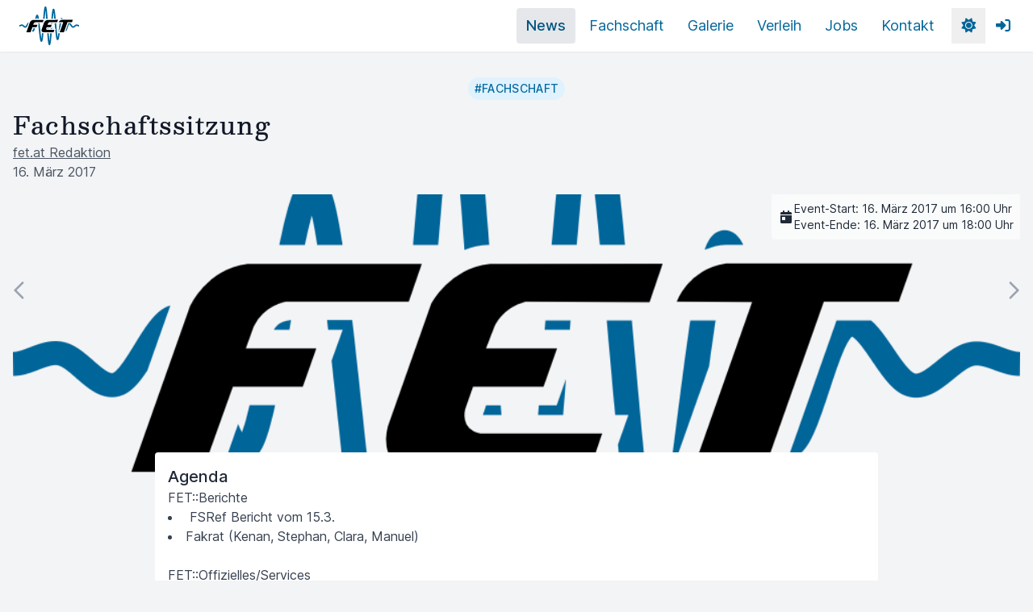

--- FILE ---
content_type: text/html; charset=utf-8
request_url: https://fet.at/posts/legacy_367/
body_size: 21662
content:


<!DOCTYPE html>
<html lang="de" x-data="bodyData" x-bind="documentRoot">
    <head>
        <meta charset="UTF-8">
        <meta http-equiv="X-UA-Compatible" content="IE=edge">
        <meta name="viewport" content="width=device-width, initial-scale=1.0">
        <title>FET: Fachschaftssitzung vom 16. März 2017</title>

        <meta name="author" content="Fachschaft Elektrotechnik (FET)">
        <meta name="description" content="Die Fachschaft Elektrotechnik besteht aus ET Studierenden, die sich um die Anliegen der Studenten und Studentinnen kümmern.">
        <meta property="og:image" content="#"> <!--og:... = Facebook metadata-->
        <meta property="og:description" content="Die Fachschaft Elektrotechnik besteht aus ET Studierenden, die sich um die Anliegen der Studenten und Studentinnen kümmern.">
        <meta property="og:title" content="Fachschaft Elektrotechnik (FET)">
        <meta name="twitter:title" content="Fachschaft Elektrotechnik (FET)">
        <meta name="theme-color" content="#006599">

        <link rel="apple-touch-icon" sizes="180x180" href="/assets/img/favicons/apple-touch-icon.png">
        <!-- <link rel="icon" type="image/png" sizes="32x32" href="/assets/img/favicons/favicon-32x32.png"> -->
        <!-- <link rel="icon" type="image/png" sizes="16x16" href="/assets/img/favicons/favicon-16x16.png"> -->
        <link rel="icon" type="image/png" sizes="16x16" href="/assets/img/fet_logo_white.png">
        <link rel="manifest" href="/assets/img/favicons/site.webmanifest">
        <link rel="mask-icon" href="/assets/img/favicons/safari-pinned-tab.svg" color="#006599">
        <link rel="shortcut icon" href="/assets/img/fet_logo_white.png">
        <meta name="apple-mobile-web-app-title" content="FET - Fachschaft Elektrotechnik">
        <meta name="application-name" content="FET - Fachschaft Elektrotechnik">
        <meta name="msapplication-TileColor" content="#2b5797">

        <link rel="stylesheet" href="/assets/css/styles.css">
        <!-- FontAwesome Kit -->
        <!--<script src="https://kit.fontawesome.com/fb26f70535.js" crossorigin="anonymous"></script>-->
        <link href="/assets/fontawesomefree/css/fontawesome.css" rel="stylesheet" type="text/css">
        <link href="/assets/fontawesomefree/css/brands.css" rel="stylesheet" type="text/css">
        <link href="/assets/fontawesomefree/css/solid.css" rel="stylesheet" type="text/css">
        <link href="/assets/fontawesomefree/css/regular.css" rel="stylesheet" type="text/css">

        <!-- Prism.js Theme -->
        <!-- <link rel="stylesheet" href="https://cdn.jsdelivr.net/npm/prism-themes@1/themes/prism-one-dark.min.css"> -->
        <link rel="stylesheet" href="/assets/css/prism-one-dark.min.css">

        <!-- Fonts -->
        <link rel="stylesheet" href="/assets/fonts/Inter-3.19/inter.css">
        <!-- <link rel="stylesheet" href="/assets/fonts/Poppins-4.003/poppins.css"> -->
        <link rel="stylesheet" href="/assets/fonts/Besley-2.0/besley.css">
        <link rel="stylesheet" href="/assets/fonts/Fira_Code-6.2/fira_code.css">

        
        
        
    <meta content="/assets/img/FET-Logo-2014-quadrat.png" property="og:image">
    <meta content="Fachschaftssitzung" property="og:title">
    <meta content="article" property="og:type">
    <meta content="" property="og:url">

    </head>

    <body x-bind="documentBody">
        

        <!-- NAVBAR -->
        <nav class="navBar-lg" x-data="navBar">
            <div>
                
                <a href="/">
                    <img src="/assets/img/FET-Logo-2014_64_light.svg" alt="FET-Logo" class="navbar-logo p-2 dark:hidden">
                    <img src="/assets/img/FET-Logo-2014_64_dark.svg" alt="FET-Logo" class="navbar-logo p-2 hidden dark:block">
                </a>
                <button class="navbar-toggle"
                    @click="toggleNav"
                    aria-label="Toggle navigation"
                >
                    <i class="fa-solid fa-bars"></i>
                </button>
                <ul id="navBarContent" class="navbar-content" x-bind="navBarContent" x-collapse.min.0px>
                    
                    

                    <li class="active"><a href="/posts/">News</a></li>
                    <li class=""><a href="/members/">Fachschaft</a></li>
                    <li class=""><a href="/gallery/">Galerie</a></li>
                    <li class=""><a href="/rental/overview/">Verleih</a></li>
                    <li class=""><a href="/jobs/">Jobs</a></li>

                    
                    
                        <li class=""><a href="/kontakt/">Kontakt</a></li>
                    

                    <li class="relative visible-expandedOnly" x-bind="navBarThemeContent">
                        <button class="relative" @click="toggleThemePopup">
                            <i x-show="isThemeLight" class="fa-solid fa-sun"></i>
                            <i x-show="isThemeDark" class="fa-solid fa-moon"></i>
                        </button>
                        <ul id="expandedThemeSwitcher"
                            x-show="themePopupVisible"
                            @click="closeThemePopup"
                            @click.outside="closeThemePopup"
                            x-cloak
                        >
                            <li class="hover:bg-gray-200 dark:hover:bg-gray-600"><button class="!px-2 !py-1 !m-0 text-left" @click="setThemeLight">Light</button></li>
                            <li class="hover:bg-gray-200 dark:hover:bg-gray-600"><button class="!px-2 !py-1 !m-0 text-left" @click="setThemeDark">Dark</button></li>
                            <li class="hover:bg-gray-200 dark:hover:bg-gray-600"><button class="!px-2 !py-1 !m-0 text-left" @click="setThemeSystem">System</button></li>
                        </ul>
                    </li>

                    
                        <li><a href="/auth/login/?next=/posts/legacy_367/"><span class="visible-collapsedOnly mr-2">Anmelden</span><i class="fa-solid fa-right-to-bracket"></i></a></li>
                    

                    

                    <li class="visible-collapsedOnly w-fit mx-auto py-1">
                        <div class="flex items-center">
                            <span class="mr-2">Theme:</span>
                            <ul id="mobileThemeSwitcher">
                                <li class="rounded" x-bind="navBarThemeContentLight">
                                    <button class="!px-2 !py-0.5 !m-0 rounded-sm text-left bg-inherit" @click="setThemeLight">Light</button>
                                </li>
                                <li class="rounded" x-bind="navBarThemeContentDark">
                                    <button class="!px-2 !py-0.5 !m-0 rounded-sm text-left bg-inherit" @click="setThemeDark">Dark</button>
                                </li>
                                <li class="rounded" x-bind="navBarThemeContentSystem">
                                    <button class="!px-2 !py-0.5 !m-0 rounded-sm text-left bg-inherit" @click="setThemeSystem">System</button>
                                </li>
                            </ul>
                        </div>
                    </li>
                </ul>
            </div>
        </nav>

        
<!-- Main Content -->
<main class="container mx-auto w-full flex-1 my-8 sm:flex flex-col sm:px-4">
    <a href="/posts/legacy_363/" class="hidden z-20 fixed left-0 top-1/2 -mt-8 p-2 xl:flex items-center text-gray-400 dark:text-gray-300 rounded-md"
        x-data="postNavigateArticle"
        @mouseleave="hideButton"
        @mouseover="showButton"
    >
        <svg xmlns="http://www.w3.org/2000/svg" class="h-16 w-12 -m-2 p-2 bg-gray-100 dark:bg-gray-700 rounded-md" fill="none" viewBox="0 0 24 24" stroke="currentColor" stroke-width="2">
            <path stroke-linecap="round" stroke-linejoin="round" d="M15 19l-7-7 7-7" />
        </svg>
        <span class="text-gray-600 dark:text-gray-300 font-medium bg-gray-100 dark:bg-gray-700 -m-2 p-2 rounded-r-md origin-left"
            x-show="buttonVisible"
            x-transition:enter="transition ease-out duration-300"
            x-transition:enter-start="opacity-0 bg-opacity-0 transform scale-90"
            x-transition:enter-end="opacity-100 transform scale-100"
            x-transition:leave="transition ease-in duration-150"
            x-transition:leave-start="opacity-100 transform scale-100"
            x-transition:leave-end="opacity-0 bg-opacity-0 transform scale-100"
        >Vorherige<br>Sitzung</span>
    </a>
    <a href="/posts/legacy_368/" class="hidden z-20 fixed right-0 top-1/2 -mt-8 p-2 xl:flex items-center text-gray-400 dark:text-gray-300 rounded-md"
        x-data="postNavigateArticle"
        @mouseleave="hideButton"
        @mouseover="showButton"
    >
        <span class="z-30 text-gray-600 dark:text-gray-300 font-medium bg-gray-100 dark:bg-gray-700 -m-2 p-2 rounded-l-md text-right origin-right"
            x-show="buttonVisible"
            x-transition:enter="transition ease-out duration-300"
            x-transition:enter-start="opacity-0 bg-opacity-0 transform scale-90"
            x-transition:enter-end="opacity-100 transform scale-100"
            x-transition:leave="transition ease-in duration-150"
            x-transition:leave-start="opacity-100 transform scale-100"
            x-transition:leave-end="opacity-0 bg-opacity-0 transform scale-100"
        >Nächste<br>Sitzung</span>
        <svg xmlns="http://www.w3.org/2000/svg" class="h-16 w-12 -m-2 p-2 bg-gray-100 dark:bg-gray-700 rounded-md" fill="none" viewBox="0 0 24 24" stroke="currentColor" stroke-width="2">
            <path stroke-linecap="round" stroke-linejoin="round" d="M9 5l7 7-7 7" />
        </svg>
    </a>
    <section>
        <div class="mb-4 flex flex-col sm:flex-col gap-2 mx-auto">
            <ul class="px-4 sm:px-0 mb-2 flex flex-row justify-center gap-2 sm:gap-4 flex-wrap text-sky-700 dark:text-blue-200 text-sm uppercase tracking-wide sm:font-medium">
                
                    <li class="inline-block py-1 px-2 bg-sky-100 hover:bg-sky-200 dark:bg-sky-900 dark:hover:bg-sky-950 rounded-full"><a href="/posts/t/fachschaft">#fachschaft</a></li>
                
            </ul>
            <h1 class="px-4 sm:px-0 text-lg sm:text-xl lg:text-3xl text-center sm:text-left font-medium text-gray-900 dark:text-gray-100 font-serif tracking-wider leading-normal" style="line-height: 1.5;">Fachschaftssitzung</h1>
            <div class="mx-auto max-w-max sm:mx-0 sm:max-w-none sm:flex justify-between items-center">
                <div class="max-w-max flex flex-row justify-center sm:justify-start gap-2 self-center md:self-start">
                    
                        <div class="sm:flex flex-col justify-evenly text-gray-600 dark:text-gray-300 text-sm sm:text-base">
                            <a class="underline">fet.at Redaktion</a>
                            <span class="sm:hidden"> am </span>
                            <span>16. März 2017</span>
                        </div>
                    
                </div>

                
    

            </div>
        </div>
        <div class="relative w-full h-44 sm:h-56 md:h-60 lg:h-64 xl:h-96 bg-center bg-no-repeat bg-cover sm:rounded-md mx-auto" style="background-image: url('/assets/img/FET-Logo-2014-quadrat.png');">
            
    <div class="hidden lg:block absolute top-0 right-0 bg-white dark:bg-gray-950 rounded-bl p-2 bg-opacity-60 dark:bg-opacity-60 gap-2 backdrop-blur">
        <div class="items-center lg:flex gap-2">
            <i class="flex-none fa-solid fa-calendar-day fa-fw text-gray-800 dark:text-gray-200"></i>
            <span class="flex-1 text-sm text-gray-800 dark:text-gray-100">
                Event-Start: 16. März 2017 um 16:00 Uhr<br>
                Event-Ende: 16. März 2017 um 18:00 Uhr
            </span>
        </div>
        
    </div>
    <div class="hidden absolute top-0 right-0 bg-white dark:bg-gray-900 rounded-bl p-2 bg-opacity-80 dark:bg-opacity-70 items-center gap-2">
        <i class="flex-none fa-solid fa-calendar-day text-gray-800 dark:text-gray-200"></i>
        <span class="flex-1 text-sm text-gray-800 dark:text-gray-200">
            Event-Start: 16. März 2017 um 16:00 Uhr<br>
            Event-Ende: 16. März 2017 um 18:00 Uhr<br>
            
        </span>
    </div>

        </div>
    </section>
    <section class="mx-4 z-10">
        <article class="p-4 mt-4 sm:-mt-16 w-full max-w-4xl mx-auto bg-white dark:bg-gray-900 rounded dark:border-2 dark:border-gray-800">
            <div class="db-page-content-left">
                <!-- Content from DB here: -->
                
    
        <h2>Agenda</h2>
        <!DOCTYPE HTML><html><body>FET::Berichte<br><ul class="bullet"><li>&nbsp;FSRef Bericht vom 15.3.</li><li>Fakrat (Kenan, Stephan, Clara, Manuel)</ul><br>FET::Offizielles&#x2F;Services<br><ul class="bullet"><li>&nbsp;Habilkom Arthaber &quot;Hochfrequenztechnik&quot; (Kenan)<ul class="bullet"><li>Interessenten: Gala und Astrid haben sich gemeldet +2 weitere gesucht</ul></li></ul><br>FET::Internes<br><ul class="bullet"><li>&nbsp; Vorstellung Arbeitsgruppen Machschaft Service, &#214;ffentlichlichkeitsarbeit, Sitzung, IT, Festl) (Seminarleute)</li><li>Berechtigungen behalten:<ul class="bullet"><li>m&#246;chte e-mail, oimal (FET + Lager) und account behalten, au&#223;enweltschl&#252;ssel nur wenn genug da sind&nbsp; (madn)</li><li>Kenan</li><li>Jayne m&#246;chte Oiml (FET, Lager), Zugang zu PC-Acc, Mail-Acc und Zutrittsliste behalten</li><li>damadmai m&#246;chte PC&#x2F;Mail Account behalten</li><li>Stephan m&#246;chte PC&#x2F;Mail Account, Zutrittsliste und Getr&#228;nkeliste behalten</li><li>notti m&#246;chte PC&#x2F;Mail Account, Getr&#228;nkeliste, Oiml (FET, Lager) behalten; (notti; ev. kann ich nicht zur Sitzung kommen, dann auf n&#228;chstes mal vertagen)</li><li>clemens(k) m&#246;chte zug&#228;nge (mail, pc, portier, oiml fet&#x2F;lager) behalten</li><li>Lacki m&#246;chte Zugang zu PC-Acc, Mail-Acc und Zutrittsliste behalten und Oiml (FET) beantragen</li><li>Manuel</li><li>Peter m&#246;chte PC&#x2F;Mail Account behalten &amp; Oiml, Getr&#228;nkeliste beantragen</li><li>Andreas Fenk m&#246;chte Zug&#228;nge behalten( Andreas Fenk)</li><li>Basti</ul><li>Vorstellung Machschaft IT (damadmai)</li><li>Unterst&#252;tzung f&#252;r Fraktionen (Jayne)</ul><br>FET::Events<br><ul class="bullet"><li>Fr&#252;hst&#252;ck (Basti)</li><li>Kontaktraum mieten (Basti)</ul>&nbsp;&nbsp;<br>FET::Anschaffungen&#x2F;Lager Zeugs&#x2F;Reparatur<br><ul class="bullet"><li>&nbsp;&nbsp;</ul>&nbsp;<br>N&#228;chste Sitzung Mi 22.3. 16h<br><br>Allf&#228;lliges<br>Termine<br><ul class="bullet"><li>7.4. 8:00 Deadline HTU Info (Wahlausgabe)&nbsp;</ul><br><br></body></html>
    

    

            </div>

            
    <hr class="lg:hidden -mx-4 border-gray-200 dark:border-gray-800 dark:border my-4">
    <div class="lg:hidden">
        <h2 class="text-gray-800 dark:text-gray-200 font-medium"><i class="fa-solid fa-calendar-days mr-2 text-gray-400 dark:text-gray-500"></i>Termindetails:</h2>
        <ul class="text-base text-gray-700 dark:text-gray-300 my-1">
            <li>Start: 16. März 2017 um 16:00 Uhr</li>
            <li>Ende: 16. März 2017 um 18:00 Uhr</li>
            
        </ul>
    </div>

            
            
    


            
            

            <hr class="-mx-4 border-gray-200 dark:border-gray-800 dark:border my-4">
            <div class="-m-4 flex divide-x divide-gray-200 dark:divide-gray-800 dark:divide-x-2 text-sm sm:text-base">
                <a href="/posts/legacy_363/" class="w-1/2 p-4 flex items-center gap-2">
                    <i class="fa-solid fa-chevron-left text-gray-600 dark:text-gray-400"></i>
                    <span class="text-gray-700 dark:text-gray-300 font-medium">Vorherige Sitzung</span>
                </a>
                <a href="/posts/legacy_368/" class="w-1/2 p-4 flex flex-row-reverse items-center gap-2">
                    <i class="fa-solid fa-chevron-right text-gray-600 dark:text-gray-400"></i>
                    <span class="text-gray-700 dark:text-gray-300 font-medium">Nächste Sitzung</span>
                </a>
            </div>
        </article>

        
    

    </section>

    
        <section class="mx-auto w-full px-4">
            <h2 class="my-4 sm:my-8 text-proprietary dark:text-proprietary-lighter text-xl text-center uppercase tracking-wider">Weiterlesen</h2>
            <div class="flex justify-evenly flex-wrap gap-4">
            
                
                    <a href="/posts/legacy_525/" class="w-full sm:w-auto sm:flex-1 block rounded-md bg-white dark:bg-gray-500 shadow-md bg-no-repeat bg-center aspect-video transition-all ease-in-out duration-500 bg-scale-100 hover:bg-scale-120" style="background-image: url('/assets/img/FET-Logo-2014-quadrat.png');">
                        <div class="w-full h-full bg-gradient-to-t from-black rounded-md flex flex-col justify-end p-2">
    <h2 class="text-gray-50 line-clamp-2"><span aria-label="Link zum Artikel: "></span>Fachschaftssitzung</h2>
    <span class="text-gray-300 text-sm">
        <i class="fa-solid fa-clock"></i>
        <span aria-label=" vom "></span>
        28. Oktober 2020
    </span>
</div>

                    </a>
                
            
                
                    <a href="/posts/legacy_484/" class="w-full sm:w-auto sm:flex-1 block rounded-md bg-white dark:bg-gray-500 shadow-md bg-no-repeat bg-center aspect-video transition-all ease-in-out duration-500 bg-scale-100 hover:bg-scale-120" style="background-image: url('/assets/img/FET-Logo-2014-quadrat.png');">
                        <div class="w-full h-full bg-gradient-to-t from-black rounded-md flex flex-col justify-end p-2">
    <h2 class="text-gray-50 line-clamp-2"><span aria-label="Link zum Artikel: "></span>Fachschaftssitzung</h2>
    <span class="text-gray-300 text-sm">
        <i class="fa-solid fa-clock"></i>
        <span aria-label=" vom "></span>
        12. Juni 2019
    </span>
</div>

                    </a>
                
            
                
                    <a href="/posts/legacy_433/" class="w-full sm:w-auto sm:flex-1 hidden lg:block rounded-md bg-white dark:bg-gray-500 shadow-md bg-no-repeat bg-center aspect-video transition-all ease-in-out duration-500 bg-scale-100 hover:bg-scale-120" style="background-image: url('/assets/img/FET-Logo-2014-quadrat.png');">
                        <div class="w-full h-full bg-gradient-to-t from-black rounded-md flex flex-col justify-end p-2">
    <h2 class="text-gray-50 line-clamp-2"><span aria-label="Link zum Artikel: "></span>Fachschaftssitzung</h2>
    <span class="text-gray-300 text-sm">
        <i class="fa-solid fa-clock"></i>
        <span aria-label=" vom "></span>
        03. Mai 2018
    </span>
</div>

                    </a>
                
            
                
                    <a href="/posts/legacy_376/" class="w-full sm:w-auto sm:flex-1 hidden 2xl:block rounded-md bg-white dark:bg-gray-500 shadow-md bg-no-repeat bg-center aspect-video transition-all ease-in-out duration-500 bg-scale-100 hover:bg-scale-120" style="background-image: url('/assets/img/FET-Logo-2014-quadrat.png');">
                        <div class="w-full h-full bg-gradient-to-t from-black rounded-md flex flex-col justify-end p-2">
    <h2 class="text-gray-50 line-clamp-2"><span aria-label="Link zum Artikel: "></span>Fachschaftssitzung</h2>
    <span class="text-gray-300 text-sm">
        <i class="fa-solid fa-clock"></i>
        <span aria-label=" vom "></span>
        09. Mai 2017
    </span>
</div>

                    </a>
                
            
            </div>
        </section>
    
</main>


        <footer>
            <ul class="icon-list">
                <li>
                    <a href="/facebook/" aria-label="Facebook"><i class="fa-brands fa-facebook"></i></a>
                </li>
                <li>
                    <a href="/whatsapp/" aria-label="WhatsApp"><i class="fa-brands fa-whatsapp"></i></a>
                </li>
                <li>
                    <a href="/instagram/" aria-label="Instagram"><i class="fa-brands fa-instagram"></i></a>
                </li>
                <li>
                    <a href="/discord/" aria-label="Discord"><i class="fa-brands fa-discord"></i></a>
                </li>
                <li>
                    <a href="/telegram/" aria-label="Telegram"><i class="fa-brands fa-telegram"></i></a>
                </li>
                <li>
                    <a href="mailto:service@fet.at" aria-label="Email"><i class="fa-solid fa-envelope"></i></a>
                </li>
            </ul>
            
            
                <div class="legal">
                    <a href="/impressum/" class="text-center text-sm sm:text-base">Impressum</a>
                </div>
            
            <hr class="legal-divider">
            <p class="copyright">© 2026 FET - Alle Rechte vorbehalten.</p>
            
        </footer>
        <div class="super-duper-awesome-signature font-normal" x-data="footerCounter">
            <span x-bind="footerFirst">Handcrafted </span><span x-bind="footerSecond">with </span><i class="fa-solid fa-heart" role="img" aria-label="love" @click="increase" x-bind="footerThird"></i><span x-bind="footerFourth"> by</span><span x-bind="footerFifth"> fet</span>
        </div>

        <script src="/assets/js/flowbite%403.1.2.js"></script>

        <script defer src="/assets/js/vendor.js"></script>
        <script defer src="/assets/js/scripts.js"></script>
    </body>
</html>


--- FILE ---
content_type: text/css
request_url: https://fet.at/assets/css/styles.css
body_size: 127595
content:
*, ::before, ::after {
  --tw-border-spacing-x: 0;
  --tw-border-spacing-y: 0;
  --tw-translate-x: 0;
  --tw-translate-y: 0;
  --tw-rotate: 0;
  --tw-skew-x: 0;
  --tw-skew-y: 0;
  --tw-scale-x: 1;
  --tw-scale-y: 1;
  --tw-pan-x:  ;
  --tw-pan-y:  ;
  --tw-pinch-zoom:  ;
  --tw-scroll-snap-strictness: proximity;
  --tw-gradient-from-position:  ;
  --tw-gradient-via-position:  ;
  --tw-gradient-to-position:  ;
  --tw-ordinal:  ;
  --tw-slashed-zero:  ;
  --tw-numeric-figure:  ;
  --tw-numeric-spacing:  ;
  --tw-numeric-fraction:  ;
  --tw-ring-inset:  ;
  --tw-ring-offset-width: 0px;
  --tw-ring-offset-color: #fff;
  --tw-ring-color: rgb(59 130 246 / 0.5);
  --tw-ring-offset-shadow: 0 0 #0000;
  --tw-ring-shadow: 0 0 #0000;
  --tw-shadow: 0 0 #0000;
  --tw-shadow-colored: 0 0 #0000;
  --tw-blur:  ;
  --tw-brightness:  ;
  --tw-contrast:  ;
  --tw-grayscale:  ;
  --tw-hue-rotate:  ;
  --tw-invert:  ;
  --tw-saturate:  ;
  --tw-sepia:  ;
  --tw-drop-shadow:  ;
  --tw-backdrop-blur:  ;
  --tw-backdrop-brightness:  ;
  --tw-backdrop-contrast:  ;
  --tw-backdrop-grayscale:  ;
  --tw-backdrop-hue-rotate:  ;
  --tw-backdrop-invert:  ;
  --tw-backdrop-opacity:  ;
  --tw-backdrop-saturate:  ;
  --tw-backdrop-sepia:  ;
  --tw-contain-size:  ;
  --tw-contain-layout:  ;
  --tw-contain-paint:  ;
  --tw-contain-style:  ;
}

::backdrop {
  --tw-border-spacing-x: 0;
  --tw-border-spacing-y: 0;
  --tw-translate-x: 0;
  --tw-translate-y: 0;
  --tw-rotate: 0;
  --tw-skew-x: 0;
  --tw-skew-y: 0;
  --tw-scale-x: 1;
  --tw-scale-y: 1;
  --tw-pan-x:  ;
  --tw-pan-y:  ;
  --tw-pinch-zoom:  ;
  --tw-scroll-snap-strictness: proximity;
  --tw-gradient-from-position:  ;
  --tw-gradient-via-position:  ;
  --tw-gradient-to-position:  ;
  --tw-ordinal:  ;
  --tw-slashed-zero:  ;
  --tw-numeric-figure:  ;
  --tw-numeric-spacing:  ;
  --tw-numeric-fraction:  ;
  --tw-ring-inset:  ;
  --tw-ring-offset-width: 0px;
  --tw-ring-offset-color: #fff;
  --tw-ring-color: rgb(59 130 246 / 0.5);
  --tw-ring-offset-shadow: 0 0 #0000;
  --tw-ring-shadow: 0 0 #0000;
  --tw-shadow: 0 0 #0000;
  --tw-shadow-colored: 0 0 #0000;
  --tw-blur:  ;
  --tw-brightness:  ;
  --tw-contrast:  ;
  --tw-grayscale:  ;
  --tw-hue-rotate:  ;
  --tw-invert:  ;
  --tw-saturate:  ;
  --tw-sepia:  ;
  --tw-drop-shadow:  ;
  --tw-backdrop-blur:  ;
  --tw-backdrop-brightness:  ;
  --tw-backdrop-contrast:  ;
  --tw-backdrop-grayscale:  ;
  --tw-backdrop-hue-rotate:  ;
  --tw-backdrop-invert:  ;
  --tw-backdrop-opacity:  ;
  --tw-backdrop-saturate:  ;
  --tw-backdrop-sepia:  ;
  --tw-contain-size:  ;
  --tw-contain-layout:  ;
  --tw-contain-paint:  ;
  --tw-contain-style:  ;
}

/*
! tailwindcss v3.4.17 | MIT License | https://tailwindcss.com
*/

/*
1. Prevent padding and border from affecting element width. (https://github.com/mozdevs/cssremedy/issues/4)
2. Allow adding a border to an element by just adding a border-width. (https://github.com/tailwindcss/tailwindcss/pull/116)
*/

*,
::before,
::after {
  box-sizing: border-box;
  /* 1 */
  border-width: 0;
  /* 2 */
  border-style: solid;
  /* 2 */
  border-color: #e5e7eb;
  /* 2 */
}

::before,
::after {
  --tw-content: '';
}

/*
1. Use a consistent sensible line-height in all browsers.
2. Prevent adjustments of font size after orientation changes in iOS.
3. Use a more readable tab size.
4. Use the user's configured `sans` font-family by default.
5. Use the user's configured `sans` font-feature-settings by default.
6. Use the user's configured `sans` font-variation-settings by default.
7. Disable tap highlights on iOS
*/

html,
:host {
  line-height: 1.5;
  /* 1 */
  -webkit-text-size-adjust: 100%;
  /* 2 */
  -moz-tab-size: 4;
  /* 3 */
  -o-tab-size: 4;
     tab-size: 4;
  /* 3 */
  font-family: Inter var, ui-sans-serif, system-ui, sans-serif, "Apple Color Emoji", "Segoe UI Emoji", "Segoe UI Symbol", "Noto Color Emoji";
  /* 4 */
  font-feature-settings: normal;
  /* 5 */
  font-variation-settings: normal;
  /* 6 */
  -webkit-tap-highlight-color: transparent;
  /* 7 */
}

/*
1. Remove the margin in all browsers.
2. Inherit line-height from `html` so users can set them as a class directly on the `html` element.
*/

body {
  margin: 0;
  /* 1 */
  line-height: inherit;
  /* 2 */
}

/*
1. Add the correct height in Firefox.
2. Correct the inheritance of border color in Firefox. (https://bugzilla.mozilla.org/show_bug.cgi?id=190655)
3. Ensure horizontal rules are visible by default.
*/

hr {
  height: 0;
  /* 1 */
  color: inherit;
  /* 2 */
  border-top-width: 1px;
  /* 3 */
}

/*
Add the correct text decoration in Chrome, Edge, and Safari.
*/

abbr:where([title]) {
  -webkit-text-decoration: underline dotted;
          text-decoration: underline dotted;
}

/*
Remove the default font size and weight for headings.
*/

h1,
h2,
h3,
h4,
h5,
h6 {
  font-size: inherit;
  font-weight: inherit;
}

/*
Reset links to optimize for opt-in styling instead of opt-out.
*/

a {
  color: inherit;
  text-decoration: inherit;
}

/*
Add the correct font weight in Edge and Safari.
*/

b,
strong {
  font-weight: bolder;
}

/*
1. Use the user's configured `mono` font-family by default.
2. Use the user's configured `mono` font-feature-settings by default.
3. Use the user's configured `mono` font-variation-settings by default.
4. Correct the odd `em` font sizing in all browsers.
*/

code,
kbd,
samp,
pre {
  font-family: Fira Code, ui-monospace, SFMono-Regular, Menlo, Monaco, Consolas, "Liberation Mono", "Courier New", monospace;
  /* 1 */
  font-feature-settings: normal;
  /* 2 */
  font-variation-settings: normal;
  /* 3 */
  font-size: 1em;
  /* 4 */
}

/*
Add the correct font size in all browsers.
*/

small {
  font-size: 80%;
}

/*
Prevent `sub` and `sup` elements from affecting the line height in all browsers.
*/

sub,
sup {
  font-size: 75%;
  line-height: 0;
  position: relative;
  vertical-align: baseline;
}

sub {
  bottom: -0.25em;
}

sup {
  top: -0.5em;
}

/*
1. Remove text indentation from table contents in Chrome and Safari. (https://bugs.chromium.org/p/chromium/issues/detail?id=999088, https://bugs.webkit.org/show_bug.cgi?id=201297)
2. Correct table border color inheritance in all Chrome and Safari. (https://bugs.chromium.org/p/chromium/issues/detail?id=935729, https://bugs.webkit.org/show_bug.cgi?id=195016)
3. Remove gaps between table borders by default.
*/

table {
  text-indent: 0;
  /* 1 */
  border-color: inherit;
  /* 2 */
  border-collapse: collapse;
  /* 3 */
}

/*
1. Change the font styles in all browsers.
2. Remove the margin in Firefox and Safari.
3. Remove default padding in all browsers.
*/

button,
input,
optgroup,
select,
textarea {
  font-family: inherit;
  /* 1 */
  font-feature-settings: inherit;
  /* 1 */
  font-variation-settings: inherit;
  /* 1 */
  font-size: 100%;
  /* 1 */
  font-weight: inherit;
  /* 1 */
  line-height: inherit;
  /* 1 */
  letter-spacing: inherit;
  /* 1 */
  color: inherit;
  /* 1 */
  margin: 0;
  /* 2 */
  padding: 0;
  /* 3 */
}

/*
Remove the inheritance of text transform in Edge and Firefox.
*/

button,
select {
  text-transform: none;
}

/*
1. Correct the inability to style clickable types in iOS and Safari.
2. Remove default button styles.
*/

button,
input:where([type='button']),
input:where([type='reset']),
input:where([type='submit']) {
  -webkit-appearance: button;
  /* 1 */
  background-color: transparent;
  /* 2 */
  background-image: none;
  /* 2 */
}

/*
Use the modern Firefox focus style for all focusable elements.
*/

:-moz-focusring {
  outline: auto;
}

/*
Remove the additional `:invalid` styles in Firefox. (https://github.com/mozilla/gecko-dev/blob/2f9eacd9d3d995c937b4251a5557d95d494c9be1/layout/style/res/forms.css#L728-L737)
*/

:-moz-ui-invalid {
  box-shadow: none;
}

/*
Add the correct vertical alignment in Chrome and Firefox.
*/

progress {
  vertical-align: baseline;
}

/*
Correct the cursor style of increment and decrement buttons in Safari.
*/

::-webkit-inner-spin-button,
::-webkit-outer-spin-button {
  height: auto;
}

/*
1. Correct the odd appearance in Chrome and Safari.
2. Correct the outline style in Safari.
*/

[type='search'] {
  -webkit-appearance: textfield;
  /* 1 */
  outline-offset: -2px;
  /* 2 */
}

/*
Remove the inner padding in Chrome and Safari on macOS.
*/

::-webkit-search-decoration {
  -webkit-appearance: none;
}

/*
1. Correct the inability to style clickable types in iOS and Safari.
2. Change font properties to `inherit` in Safari.
*/

::-webkit-file-upload-button {
  -webkit-appearance: button;
  /* 1 */
  font: inherit;
  /* 2 */
}

/*
Add the correct display in Chrome and Safari.
*/

summary {
  display: list-item;
}

/*
Removes the default spacing and border for appropriate elements.
*/

blockquote,
dl,
dd,
h1,
h2,
h3,
h4,
h5,
h6,
hr,
figure,
p,
pre {
  margin: 0;
}

fieldset {
  margin: 0;
  padding: 0;
}

legend {
  padding: 0;
}

ol,
ul,
menu {
  list-style: none;
  margin: 0;
  padding: 0;
}

/*
Reset default styling for dialogs.
*/

dialog {
  padding: 0;
}

/*
Prevent resizing textareas horizontally by default.
*/

textarea {
  resize: vertical;
}

/*
1. Reset the default placeholder opacity in Firefox. (https://github.com/tailwindlabs/tailwindcss/issues/3300)
2. Set the default placeholder color to the user's configured gray 400 color.
*/

input::-moz-placeholder, textarea::-moz-placeholder {
  opacity: 1;
  /* 1 */
  color: #9ca3af;
  /* 2 */
}

input::placeholder,
textarea::placeholder {
  opacity: 1;
  /* 1 */
  color: #9ca3af;
  /* 2 */
}

/*
Set the default cursor for buttons.
*/

button,
[role="button"] {
  cursor: pointer;
}

/*
Make sure disabled buttons don't get the pointer cursor.
*/

:disabled {
  cursor: default;
}

/*
1. Make replaced elements `display: block` by default. (https://github.com/mozdevs/cssremedy/issues/14)
2. Add `vertical-align: middle` to align replaced elements more sensibly by default. (https://github.com/jensimmons/cssremedy/issues/14#issuecomment-634934210)
   This can trigger a poorly considered lint error in some tools but is included by design.
*/

img,
svg,
video,
canvas,
audio,
iframe,
embed,
object {
  display: block;
  /* 1 */
  vertical-align: middle;
  /* 2 */
}

/*
Constrain images and videos to the parent width and preserve their intrinsic aspect ratio. (https://github.com/mozdevs/cssremedy/issues/14)
*/

img,
video {
  max-width: 100%;
  height: auto;
}

/* Make elements with the HTML hidden attribute stay hidden by default */

[hidden]:where(:not([hidden="until-found"])) {
  display: none;
}

[type='text'],input:where(:not([type])),[type='email'],[type='url'],[type='password'],[type='number'],[type='date'],[type='datetime-local'],[type='month'],[type='search'],[type='tel'],[type='time'],[type='week'],[multiple],textarea,select {
  -webkit-appearance: none;
     -moz-appearance: none;
          appearance: none;
  background-color: #fff;
  border-color: #6b7280;
  border-width: 1px;
  border-radius: 0px;
  padding-top: 0.5rem;
  padding-right: 0.75rem;
  padding-bottom: 0.5rem;
  padding-left: 0.75rem;
  font-size: 1rem;
  line-height: 1.5rem;
  --tw-shadow: 0 0 #0000;
}

[type='text']:focus, input:where(:not([type])):focus, [type='email']:focus, [type='url']:focus, [type='password']:focus, [type='number']:focus, [type='date']:focus, [type='datetime-local']:focus, [type='month']:focus, [type='search']:focus, [type='tel']:focus, [type='time']:focus, [type='week']:focus, [multiple]:focus, textarea:focus, select:focus {
  outline: 2px solid transparent;
  outline-offset: 2px;
  --tw-ring-inset: var(--tw-empty,/*!*/ /*!*/);
  --tw-ring-offset-width: 0px;
  --tw-ring-offset-color: #fff;
  --tw-ring-color: #2563eb;
  --tw-ring-offset-shadow: var(--tw-ring-inset) 0 0 0 var(--tw-ring-offset-width) var(--tw-ring-offset-color);
  --tw-ring-shadow: var(--tw-ring-inset) 0 0 0 calc(1px + var(--tw-ring-offset-width)) var(--tw-ring-color);
  box-shadow: var(--tw-ring-offset-shadow), var(--tw-ring-shadow), var(--tw-shadow);
  border-color: #2563eb;
}

input::-moz-placeholder, textarea::-moz-placeholder {
  color: #6b7280;
  opacity: 1;
}

input::placeholder,textarea::placeholder {
  color: #6b7280;
  opacity: 1;
}

::-webkit-datetime-edit-fields-wrapper {
  padding: 0;
}

::-webkit-date-and-time-value {
  min-height: 1.5em;
  text-align: inherit;
}

::-webkit-datetime-edit {
  display: inline-flex;
}

::-webkit-datetime-edit,::-webkit-datetime-edit-year-field,::-webkit-datetime-edit-month-field,::-webkit-datetime-edit-day-field,::-webkit-datetime-edit-hour-field,::-webkit-datetime-edit-minute-field,::-webkit-datetime-edit-second-field,::-webkit-datetime-edit-millisecond-field,::-webkit-datetime-edit-meridiem-field {
  padding-top: 0;
  padding-bottom: 0;
}

select {
  background-image: url("data:image/svg+xml,%3csvg xmlns='http://www.w3.org/2000/svg' fill='none' viewBox='0 0 20 20'%3e%3cpath stroke='%236b7280' stroke-linecap='round' stroke-linejoin='round' stroke-width='1.5' d='M6 8l4 4 4-4'/%3e%3c/svg%3e");
  background-position: right 0.5rem center;
  background-repeat: no-repeat;
  background-size: 1.5em 1.5em;
  padding-right: 2.5rem;
  -webkit-print-color-adjust: exact;
          print-color-adjust: exact;
}

[multiple],[size]:where(select:not([size="1"])) {
  background-image: initial;
  background-position: initial;
  background-repeat: unset;
  background-size: initial;
  padding-right: 0.75rem;
  -webkit-print-color-adjust: unset;
          print-color-adjust: unset;
}

[type='checkbox'],[type='radio'] {
  -webkit-appearance: none;
     -moz-appearance: none;
          appearance: none;
  padding: 0;
  -webkit-print-color-adjust: exact;
          print-color-adjust: exact;
  display: inline-block;
  vertical-align: middle;
  background-origin: border-box;
  -webkit-user-select: none;
     -moz-user-select: none;
          user-select: none;
  flex-shrink: 0;
  height: 1rem;
  width: 1rem;
  color: #2563eb;
  background-color: #fff;
  border-color: #6b7280;
  border-width: 1px;
  --tw-shadow: 0 0 #0000;
}

[type='checkbox'] {
  border-radius: 0px;
}

[type='radio'] {
  border-radius: 100%;
}

[type='checkbox']:focus,[type='radio']:focus {
  outline: 2px solid transparent;
  outline-offset: 2px;
  --tw-ring-inset: var(--tw-empty,/*!*/ /*!*/);
  --tw-ring-offset-width: 2px;
  --tw-ring-offset-color: #fff;
  --tw-ring-color: #2563eb;
  --tw-ring-offset-shadow: var(--tw-ring-inset) 0 0 0 var(--tw-ring-offset-width) var(--tw-ring-offset-color);
  --tw-ring-shadow: var(--tw-ring-inset) 0 0 0 calc(2px + var(--tw-ring-offset-width)) var(--tw-ring-color);
  box-shadow: var(--tw-ring-offset-shadow), var(--tw-ring-shadow), var(--tw-shadow);
}

[type='checkbox']:checked,[type='radio']:checked {
  border-color: transparent;
  background-color: currentColor;
  background-size: 100% 100%;
  background-position: center;
  background-repeat: no-repeat;
}

[type='checkbox']:checked {
  background-image: url("data:image/svg+xml,%3csvg viewBox='0 0 16 16' fill='white' xmlns='http://www.w3.org/2000/svg'%3e%3cpath d='M12.207 4.793a1 1 0 010 1.414l-5 5a1 1 0 01-1.414 0l-2-2a1 1 0 011.414-1.414L6.5 9.086l4.293-4.293a1 1 0 011.414 0z'/%3e%3c/svg%3e");
}

@media (forced-colors: active)  {
  [type='checkbox']:checked {
    -webkit-appearance: auto;
       -moz-appearance: auto;
            appearance: auto;
  }
}

[type='radio']:checked {
  background-image: url("data:image/svg+xml,%3csvg viewBox='0 0 16 16' fill='white' xmlns='http://www.w3.org/2000/svg'%3e%3ccircle cx='8' cy='8' r='3'/%3e%3c/svg%3e");
}

@media (forced-colors: active)  {
  [type='radio']:checked {
    -webkit-appearance: auto;
       -moz-appearance: auto;
            appearance: auto;
  }
}

[type='checkbox']:checked:hover,[type='checkbox']:checked:focus,[type='radio']:checked:hover,[type='radio']:checked:focus {
  border-color: transparent;
  background-color: currentColor;
}

[type='checkbox']:indeterminate {
  background-image: url("data:image/svg+xml,%3csvg xmlns='http://www.w3.org/2000/svg' fill='none' viewBox='0 0 16 16'%3e%3cpath stroke='white' stroke-linecap='round' stroke-linejoin='round' stroke-width='2' d='M4 8h8'/%3e%3c/svg%3e");
  border-color: transparent;
  background-color: currentColor;
  background-size: 100% 100%;
  background-position: center;
  background-repeat: no-repeat;
}

@media (forced-colors: active)  {
  [type='checkbox']:indeterminate {
    -webkit-appearance: auto;
       -moz-appearance: auto;
            appearance: auto;
  }
}

[type='checkbox']:indeterminate:hover,[type='checkbox']:indeterminate:focus {
  border-color: transparent;
  background-color: currentColor;
}

[type='file'] {
  background: unset;
  border-color: inherit;
  border-width: 0;
  border-radius: 0;
  padding: 0;
  font-size: unset;
  line-height: inherit;
}

[type='file']:focus {
  outline: 1px solid ButtonText;
  outline: 1px auto -webkit-focus-ring-color;
}

body {
  display: flex;
  height: 100%;
  min-height: 100vh;
  flex-direction: column;
  --tw-bg-opacity: 1;
  background-color: rgb(243 244 246 / var(--tw-bg-opacity, 1));
}

body:is(.dark *) {
  --tw-bg-opacity: 1;
  background-color: rgb(17 24 39 / var(--tw-bg-opacity, 1));
}

p a {
  font-weight: 500;
  --tw-text-opacity: 1;
  color: rgb(0 101 153 / var(--tw-text-opacity, 1));
  text-decoration-line: underline;
  text-decoration-color: #005580;
}

p a:hover {
  text-decoration-thickness: 2px;
}

p a:is(.dark *) {
  --tw-text-opacity: 1;
  color: rgb(71 194 255 / var(--tw-text-opacity, 1));
  text-decoration-color: #0369a1;
}

label > span {
  font-size: 0.875rem;
  line-height: 1.25rem;
  --tw-text-opacity: 1;
  color: rgb(55 65 81 / var(--tw-text-opacity, 1));
}

label > span:is(.dark *) {
  --tw-text-opacity: 1;
  color: rgb(209 213 219 / var(--tw-text-opacity, 1));
}

[type='text'],
	[type='email'],
	[type='url'],
	[type='password'],
	[type='number'],
	[type='date'],
	[type='datetime-local'],
	[type='month'],
	[type='tel'],
	[type='time'],
	[type='week'],
	[type='file'],
	textarea,
	select,
	select[multiple] {
  display: block;
  width: 100%;
  border-radius: 0.375rem;
  border-width: 1px;
  --tw-border-opacity: 1;
  border-color: rgb(209 213 219 / var(--tw-border-opacity, 1));
  --tw-bg-opacity: 1;
  background-color: rgb(249 250 251 / var(--tw-bg-opacity, 1));
  font-size: 0.875rem;
  line-height: 1.25rem;
  --tw-text-opacity: 1;
  color: rgb(17 24 39 / var(--tw-text-opacity, 1));
}

[type='text']::file-selector-button,
	[type='email']::file-selector-button,
	[type='url']::file-selector-button,
	[type='password']::file-selector-button,
	[type='number']::file-selector-button,
	[type='date']::file-selector-button,
	[type='datetime-local']::file-selector-button,
	[type='month']::file-selector-button,
	[type='tel']::file-selector-button,
	[type='time']::file-selector-button,
	[type='week']::file-selector-button,
	[type='file']::file-selector-button,
	textarea::file-selector-button,
	select::file-selector-button,
	select[multiple]::file-selector-button {
  font-size: 0.875rem;
  line-height: 1.25rem;
}

[type='text']:focus,
	[type='email']:focus,
	[type='url']:focus,
	[type='password']:focus,
	[type='number']:focus,
	[type='date']:focus,
	[type='datetime-local']:focus,
	[type='month']:focus,
	[type='tel']:focus,
	[type='time']:focus,
	[type='week']:focus,
	[type='file']:focus,
	textarea:focus,
	select:focus,
	select[multiple]:focus {
  --tw-border-opacity: 1;
  border-color: rgb(0 101 153 / var(--tw-border-opacity, 1));
  --tw-ring-opacity: 1;
  --tw-ring-color: rgb(0 101 153 / var(--tw-ring-opacity, 1));
}

[type='text']:disabled,
	[type='email']:disabled,
	[type='url']:disabled,
	[type='password']:disabled,
	[type='number']:disabled,
	[type='date']:disabled,
	[type='datetime-local']:disabled,
	[type='month']:disabled,
	[type='tel']:disabled,
	[type='time']:disabled,
	[type='week']:disabled,
	[type='file']:disabled,
	textarea:disabled,
	select:disabled,
	select[multiple]:disabled {
  cursor: not-allowed;
  opacity: 0.5;
}

[type='text']:is(.dark *),
	[type='email']:is(.dark *),
	[type='url']:is(.dark *),
	[type='password']:is(.dark *),
	[type='number']:is(.dark *),
	[type='date']:is(.dark *),
	[type='datetime-local']:is(.dark *),
	[type='month']:is(.dark *),
	[type='tel']:is(.dark *),
	[type='time']:is(.dark *),
	[type='week']:is(.dark *),
	[type='file']:is(.dark *),
	textarea:is(.dark *),
	select:is(.dark *),
	select[multiple]:is(.dark *) {
  --tw-border-opacity: 1;
  border-color: rgb(75 85 99 / var(--tw-border-opacity, 1));
  --tw-bg-opacity: 1;
  background-color: rgb(55 65 81 / var(--tw-bg-opacity, 1));
  --tw-text-opacity: 1;
  color: rgb(255 255 255 / var(--tw-text-opacity, 1));
}

[type='text']:is(.dark *)::-moz-placeholder, [type='email']:is(.dark *)::-moz-placeholder, [type='url']:is(.dark *)::-moz-placeholder, [type='password']:is(.dark *)::-moz-placeholder, [type='number']:is(.dark *)::-moz-placeholder, [type='date']:is(.dark *)::-moz-placeholder, [type='datetime-local']:is(.dark *)::-moz-placeholder, [type='month']:is(.dark *)::-moz-placeholder, [type='tel']:is(.dark *)::-moz-placeholder, [type='time']:is(.dark *)::-moz-placeholder, [type='week']:is(.dark *)::-moz-placeholder, [type='file']:is(.dark *)::-moz-placeholder, textarea:is(.dark *)::-moz-placeholder, select:is(.dark *)::-moz-placeholder, select[multiple]:is(.dark *)::-moz-placeholder {
  --tw-placeholder-opacity: 1;
  color: rgb(156 163 175 / var(--tw-placeholder-opacity, 1));
}

[type='text']:is(.dark *)::placeholder,
	[type='email']:is(.dark *)::placeholder,
	[type='url']:is(.dark *)::placeholder,
	[type='password']:is(.dark *)::placeholder,
	[type='number']:is(.dark *)::placeholder,
	[type='date']:is(.dark *)::placeholder,
	[type='datetime-local']:is(.dark *)::placeholder,
	[type='month']:is(.dark *)::placeholder,
	[type='tel']:is(.dark *)::placeholder,
	[type='time']:is(.dark *)::placeholder,
	[type='week']:is(.dark *)::placeholder,
	[type='file']:is(.dark *)::placeholder,
	textarea:is(.dark *)::placeholder,
	select:is(.dark *)::placeholder,
	select[multiple]:is(.dark *)::placeholder {
  --tw-placeholder-opacity: 1;
  color: rgb(156 163 175 / var(--tw-placeholder-opacity, 1));
}

[type='text']:is(.dark *):focus,
	[type='email']:is(.dark *):focus,
	[type='url']:is(.dark *):focus,
	[type='password']:is(.dark *):focus,
	[type='number']:is(.dark *):focus,
	[type='date']:is(.dark *):focus,
	[type='datetime-local']:is(.dark *):focus,
	[type='month']:is(.dark *):focus,
	[type='tel']:is(.dark *):focus,
	[type='time']:is(.dark *):focus,
	[type='week']:is(.dark *):focus,
	[type='file']:is(.dark *):focus,
	textarea:is(.dark *):focus,
	select:is(.dark *):focus,
	select[multiple]:is(.dark *):focus {
  --tw-border-opacity: 1;
  border-color: rgb(0 139 209 / var(--tw-border-opacity, 1));
  --tw-ring-opacity: 1;
  --tw-ring-color: rgb(0 139 209 / var(--tw-ring-opacity, 1));
}

[type='checkbox'],
	[type='radio'] {
  margin-right: 0.25rem;
  height: 1.25rem;
  width: 1.25rem;
  border-radius: 0.25rem;
  border-width: 1px;
  --tw-border-opacity: 1;
  border-color: rgb(209 213 219 / var(--tw-border-opacity, 1));
  --tw-bg-opacity: 1;
  background-color: rgb(249 250 251 / var(--tw-bg-opacity, 1));
}

[type='checkbox']:focus,
	[type='radio']:focus {
  --tw-ring-offset-shadow: var(--tw-ring-inset) 0 0 0 var(--tw-ring-offset-width) var(--tw-ring-offset-color);
  --tw-ring-shadow: var(--tw-ring-inset) 0 0 0 calc(2px + var(--tw-ring-offset-width)) var(--tw-ring-color);
  box-shadow: var(--tw-ring-offset-shadow), var(--tw-ring-shadow), var(--tw-shadow, 0 0 #0000);
  --tw-ring-opacity: 1;
  --tw-ring-color: rgb(147 197 253 / var(--tw-ring-opacity, 1));
}

[type='checkbox']:is(.dark *),
	[type='radio']:is(.dark *) {
  --tw-border-opacity: 1;
  border-color: rgb(75 85 99 / var(--tw-border-opacity, 1));
  --tw-bg-opacity: 1;
  background-color: rgb(55 65 81 / var(--tw-bg-opacity, 1));
  --tw-ring-offset-color: #1f2937;
}

[type='checkbox']:focus:is(.dark *),
	[type='radio']:focus:is(.dark *) {
  --tw-ring-opacity: 1;
  --tw-ring-color: rgb(37 99 235 / var(--tw-ring-opacity, 1));
}

[type='radio'] {
  border-radius: 9999px;
}

[type='file']::file-selector-button {
  margin: 0.25rem;
  border-radius: 0.25rem;
  border-width: 0px;
  border-style: solid;
  --tw-bg-opacity: 1;
  background-color: rgb(0 85 128 / var(--tw-bg-opacity, 1));
  padding: 0.5rem;
  font-weight: 600;
  --tw-text-opacity: 1;
  color: rgb(239 246 255 / var(--tw-text-opacity, 1));
}

[type='file']:hover:enabled::file-selector-button {
  --tw-bg-opacity: 1;
  background-color: rgb(0 68 102 / var(--tw-bg-opacity, 1));
  --tw-text-opacity: 1;
  color: rgb(219 234 254 / var(--tw-text-opacity, 1));
}

[type='file']:is(.dark *)::file-selector-button {
  --tw-bg-opacity: 1;
  background-color: rgb(0 68 102 / var(--tw-bg-opacity, 1));
  --tw-text-opacity: 1;
  color: rgb(191 219 254 / var(--tw-text-opacity, 1));
}

[type='file']:hover:enabled:is(.dark *)::file-selector-button {
  --tw-bg-opacity: 1;
  background-color: rgb(0 51 77 / var(--tw-bg-opacity, 1));
  --tw-text-opacity: 1;
  color: rgb(147 197 253 / var(--tw-text-opacity, 1));
}

[type='file'] {
  --tw-text-opacity: 1;
  color: rgb(31 41 55 / var(--tw-text-opacity, 1));
}

[type='file']:is(.dark *) {
  --tw-text-opacity: 1;
  color: rgb(229 231 235 / var(--tw-text-opacity, 1));
}

[x-cloak] {
  display: none !important;
}

table {
  overflow: hidden;
  border-radius: 0.25rem;
  --tw-shadow: 0 1px 3px 0 rgb(0 0 0 / 0.1), 0 1px 2px -1px rgb(0 0 0 / 0.1);
  --tw-shadow-colored: 0 1px 3px 0 var(--tw-shadow-color), 0 1px 2px -1px var(--tw-shadow-color);
  box-shadow: var(--tw-ring-offset-shadow, 0 0 #0000), var(--tw-ring-shadow, 0 0 #0000), var(--tw-shadow);
}

thead {
  border-bottom-width: 1px;
  --tw-bg-opacity: 1;
  background-color: rgb(229 231 235 / var(--tw-bg-opacity, 1));
}

thead:is(.dark *) {
  --tw-border-opacity: 1;
  border-color: rgb(107 114 128 / var(--tw-border-opacity, 1));
  --tw-bg-opacity: 1;
  background-color: rgb(31 41 55 / var(--tw-bg-opacity, 1));
}

tbody tr {
  --tw-bg-opacity: 1;
  background-color: rgb(255 255 255 / var(--tw-bg-opacity, 1));
}

tbody tr:nth-child(even) {
  --tw-bg-opacity: 1;
  background-color: rgb(243 244 246 / var(--tw-bg-opacity, 1));
}

tbody tr:is(.dark *) {
  --tw-bg-opacity: 1;
  background-color: rgb(55 65 81 / var(--tw-bg-opacity, 1));
}

tbody tr:nth-child(even):is(.dark *) {
  --tw-bg-opacity: 1;
  background-color: rgb(31 41 55 / var(--tw-bg-opacity, 1));
}

th,
	td {
  padding-left: 0.75rem;
  padding-right: 0.75rem;
  padding-top: 0.375rem;
  padding-bottom: 0.375rem;
}

th {
  font-weight: 500;
  letter-spacing: 0.025em;
  --tw-text-opacity: 1;
  color: rgb(31 41 55 / var(--tw-text-opacity, 1));
}

th:is(.dark *) {
  --tw-text-opacity: 1;
  color: rgb(243 244 246 / var(--tw-text-opacity, 1));
}

td {
  --tw-text-opacity: 1;
  color: rgb(55 65 81 / var(--tw-text-opacity, 1));
}

td:is(.dark *) {
  --tw-text-opacity: 1;
  color: rgb(229 231 235 / var(--tw-text-opacity, 1));
}

.container {
  width: 100%;
}

@media (min-width: 640px) {
  .container {
    max-width: 640px;
  }
}

@media (min-width: 768px) {
  .container {
    max-width: 768px;
  }
}

@media (min-width: 1024px) {
  .container {
    max-width: 1024px;
  }
}

@media (min-width: 1280px) {
  .container {
    max-width: 1280px;
  }
}

@media (min-width: 1536px) {
  .container {
    max-width: 1536px;
  }
}

/***** NAVBAR *****/

[class^=navBar] {
  width: 100%;
  --tw-bg-opacity: 1;
  background-color: rgb(255 255 255 / var(--tw-bg-opacity, 1));
  --tw-shadow: 0 1px 2px 0 rgb(0 0 0 / 0.05);
  --tw-shadow-colored: 0 1px 2px 0 var(--tw-shadow-color);
  box-shadow: var(--tw-ring-offset-shadow, 0 0 #0000), var(--tw-ring-shadow, 0 0 #0000), var(--tw-shadow);
}

[class^=navBar]:is(.dark *) {
  --tw-bg-opacity: 1;
  background-color: rgb(31 41 55 / var(--tw-bg-opacity, 1));
}

[class^=navBar] > div {
  width: 100%;
}

@media (min-width: 640px) {
  [class^=navBar] > div {
    max-width: 640px;
  }
}

@media (min-width: 768px) {
  [class^=navBar] > div {
    max-width: 768px;
  }
}

@media (min-width: 1024px) {
  [class^=navBar] > div {
    max-width: 1024px;
  }
}

@media (min-width: 1280px) {
  [class^=navBar] > div {
    max-width: 1280px;
  }
}

@media (min-width: 1536px) {
  [class^=navBar] > div {
    max-width: 1536px;
  }
}

[class^=navBar] > div {
  margin-left: auto;
  margin-right: auto;
  display: flex;
  width: 100%;
  flex: none;
  flex-direction: column;
  align-items: center;
  padding-left: 1rem;
  padding-right: 1rem;
}

.navbar-logo {
  height: 4rem;
  flex: none;
}

.searchbar-toggle {
  position: absolute;
  top: 1.25rem;
  left: 1rem;
  font-size: 1.5rem;
  line-height: 2rem;
  --tw-text-opacity: 1;
  color: rgb(0 101 153 / var(--tw-text-opacity, 1));
}

.searchbar-toggle:is(.dark *) {
  --tw-text-opacity: 1;
  color: rgb(71 194 255 / var(--tw-text-opacity, 1));
}

.navbar-toggle {
  position: absolute;
  top: 1.25rem;
  right: 1rem;
  font-size: 1.5rem;
  line-height: 2rem;
  --tw-text-opacity: 1;
  color: rgb(0 101 153 / var(--tw-text-opacity, 1));
}

.navbar-toggle:is(.dark *) {
  --tw-text-opacity: 1;
  color: rgb(71 194 255 / var(--tw-text-opacity, 1));
}

.navbar-content {
  margin-bottom: 0.5rem;
  width: 100%;
  align-self: flex-start;
  --tw-text-opacity: 1;
  color: rgb(0 101 153 / var(--tw-text-opacity, 1));
}

.navbar-content:is(.dark *) {
  --tw-text-opacity: 1;
  color: rgb(71 194 255 / var(--tw-text-opacity, 1));
}

.navbar-content > li {
  border-radius: 0.25rem;
}

.navbar-content hr {
  margin-top: 0.5rem;
  margin-bottom: 0.5rem;
}

.navbar-content li > a,
	.navbar-content li > button {
  margin-left: 0.25rem;
  margin-right: 0.25rem;
  display: block;
  height: 100%;
  width: 100%;
  padding-top: 0.5rem;
  padding-bottom: 0.5rem;
  padding-left: 0.5rem;
  padding-right: 0.5rem;
}

.navbar-content li.active {
  --tw-bg-opacity: 1;
  background-color: rgb(229 231 235 / var(--tw-bg-opacity, 1));
  font-weight: 500;
  --tw-text-opacity: 1;
  color: rgb(0 85 128 / var(--tw-text-opacity, 1));
}

.navbar-content li.active:is(.dark *) {
  --tw-bg-opacity: 1;
  background-color: rgb(55 65 81 / var(--tw-bg-opacity, 1));
  --tw-text-opacity: 1;
  color: rgb(102 204 255 / var(--tw-text-opacity, 1));
}

.navbar-content li.active a {
  cursor: default;
}

.navbar-subcontent {
  position: relative;
  display: inline-block;
  width: 100%;
  border-radius: 0.25rem;
}

.navbar-subcontentButton {
  align-items: center;
}

.navbar-subcontentButton > :not([hidden]) ~ :not([hidden]) {
  --tw-divide-x-reverse: 0;
  border-right-width: calc(1px * var(--tw-divide-x-reverse));
  border-left-width: calc(1px * calc(1 - var(--tw-divide-x-reverse)));
  --tw-divide-opacity: 1;
  border-color: rgb(191 219 254 / var(--tw-divide-opacity, 1));
}

.navbar-subcontentButton {
  border-radius: 0.25rem;
  --tw-bg-opacity: 1;
  background-color: rgb(0 85 128 / var(--tw-bg-opacity, 1));
  --tw-text-opacity: 1;
  color: rgb(239 246 255 / var(--tw-text-opacity, 1));
}

.navbar-subcontentButton:is(.dark *) > :not([hidden]) ~ :not([hidden]) {
  --tw-divide-opacity: 1;
  border-color: rgb(0 139 209 / var(--tw-divide-opacity, 1));
}

.navbar-subcontentButton a {
  display: none;
}

.navbar-subcontentList {
  top: 2.25rem;
  z-index: 20;
  width: 100%;
  --tw-bg-opacity: 1;
  background-color: rgb(255 255 255 / var(--tw-bg-opacity, 1));
}

.navbar-subcontentList:is(.dark *) {
  background-color: transparent;
}

@media (min-width: 640px) {
  .navBar-sm .searchbar-toggle {
    left: 0px;
    display: none;
  }

  .navBar-sm .navbar-toggle {
    right: 0px;
    display: none;
  }

  .navBar-sm .navbar-content {
    margin-bottom: 0px;
    display: block;
    width: auto;
    align-self: center;
    font-size: 1.125rem;
    line-height: 1.75rem;
  }

  .navBar-sm .navbar-content > hr {
    display: none;
  }

  .navBar-sm .navbar-content > li {
    display: inline-block;
  }
}

.navBar-sm .navbar-subcontent {
  width: auto;
}

@media (min-width: 640px) {
  .navBar-sm .navbar-subcontentButton {
    display: inline-flex;
  }
}

.navBar-sm .navbar-subcontentButton a {
  padding-left: 0.5rem;
  padding-right: 0.5rem;
  padding-top: 0.25rem;
  padding-bottom: 0.25rem;
}

.navBar-sm .navbar-subcontentButton a:hover {
  --tw-bg-opacity: 1;
  background-color: rgb(0 85 128 / var(--tw-bg-opacity, 1));
}

.navBar-sm .navbar-subcontentButton a:active {
  --tw-bg-opacity: 1;
  background-color: rgb(0 85 128 / var(--tw-bg-opacity, 1));
}

.navBar-sm .navbar-subcontentButton a:hover:is(.dark *) {
  --tw-bg-opacity: 1;
  background-color: rgb(0 68 102 / var(--tw-bg-opacity, 1));
}

.navBar-sm .navbar-subcontentButton a:active:is(.dark *) {
  --tw-bg-opacity: 1;
  background-color: rgb(0 68 102 / var(--tw-bg-opacity, 1));
}

@media (min-width: 640px) {
  .navBar-sm .navbar-subcontentButton a {
    display: block;
  }

  .navBar-sm .navbar-subcontentList {
    position: absolute;
    display: block;
    border-radius: 0.25rem;
    --tw-shadow: 0 4px 6px -1px rgb(0 0 0 / 0.1), 0 2px 4px -2px rgb(0 0 0 / 0.1);
    --tw-shadow-colored: 0 4px 6px -1px var(--tw-shadow-color), 0 2px 4px -2px var(--tw-shadow-color);
    box-shadow: var(--tw-ring-offset-shadow, 0 0 #0000), var(--tw-ring-shadow, 0 0 #0000), var(--tw-shadow);
  }

  .navBar-sm .navbar-subcontentList:is(.dark *) {
    --tw-bg-opacity: 1;
    background-color: rgb(55 65 81 / var(--tw-bg-opacity, 1));
    --tw-text-opacity: 1;
    color: rgb(102 204 255 / var(--tw-text-opacity, 1));
  }
}

.navBar-sm .visible-expandedOnly {
  display: none;
}

@media (min-width: 640px) {
  .navBar-sm .visible-expandedOnly {
    display: block;
  }

  .navBar-sm .visible-collapsedOnly {
    display: none !important;
  }
}

@media (min-width: 768px) {
  .navBar-md .searchbar-toggle {
    left: 0px;
    display: none;
  }

  .navBar-md .navbar-toggle {
    right: 0px;
    display: none;
  }

  .navBar-md .navbar-content {
    margin-bottom: 0px;
    display: block;
    width: auto;
    align-self: center;
    font-size: 1.125rem;
    line-height: 1.75rem;
  }

  .navBar-md .navbar-content > hr {
    display: none;
  }

  .navBar-md .navbar-content > li {
    display: inline-block;
  }
}

.navBar-md .navbar-subcontent {
  width: auto;
}

@media (min-width: 768px) {
  .navBar-md .navbar-subcontentButton {
    display: inline-flex;
  }
}

.navBar-md .navbar-subcontentButton a {
  padding-left: 0.5rem;
  padding-right: 0.5rem;
  padding-top: 0.25rem;
  padding-bottom: 0.25rem;
}

.navBar-md .navbar-subcontentButton a:hover {
  --tw-bg-opacity: 1;
  background-color: rgb(0 85 128 / var(--tw-bg-opacity, 1));
}

.navBar-md .navbar-subcontentButton a:active {
  --tw-bg-opacity: 1;
  background-color: rgb(0 85 128 / var(--tw-bg-opacity, 1));
}

.navBar-md .navbar-subcontentButton a:hover:is(.dark *) {
  --tw-bg-opacity: 1;
  background-color: rgb(0 68 102 / var(--tw-bg-opacity, 1));
}

.navBar-md .navbar-subcontentButton a:active:is(.dark *) {
  --tw-bg-opacity: 1;
  background-color: rgb(0 68 102 / var(--tw-bg-opacity, 1));
}

@media (min-width: 768px) {
  .navBar-md .navbar-subcontentButton a {
    display: block;
  }

  .navBar-md .navbar-subcontentList {
    position: absolute;
    display: block;
    border-radius: 0.25rem;
    --tw-shadow: 0 4px 6px -1px rgb(0 0 0 / 0.1), 0 2px 4px -2px rgb(0 0 0 / 0.1);
    --tw-shadow-colored: 0 4px 6px -1px var(--tw-shadow-color), 0 2px 4px -2px var(--tw-shadow-color);
    box-shadow: var(--tw-ring-offset-shadow, 0 0 #0000), var(--tw-ring-shadow, 0 0 #0000), var(--tw-shadow);
  }

  .navBar-md .navbar-subcontentList:is(.dark *) {
    --tw-bg-opacity: 1;
    background-color: rgb(55 65 81 / var(--tw-bg-opacity, 1));
    --tw-text-opacity: 1;
    color: rgb(102 204 255 / var(--tw-text-opacity, 1));
  }
}

.navBar-md .visible-expandedOnly {
  display: none;
}

@media (min-width: 768px) {
  .navBar-md .visible-expandedOnly {
    display: block;
  }

  .navBar-md .visible-collapsedOnly {
    display: none !important;
  }
}

@media (min-width: 1024px) {
  .navBar-lg > div {
    flex-direction: row;
    justify-content: space-between;
  }

  .navBar-lg .searchbar-toggle {
    left: 0px;
    display: none;
  }

  .navBar-lg .navbar-toggle {
    right: 0px;
    display: none;
  }

  .navBar-lg .navbar-content {
    margin-bottom: 0px;
    display: block;
    width: auto;
    align-self: center;
    font-size: 1.125rem;
    line-height: 1.75rem;
  }

  .navBar-lg .navbar-content > hr {
    display: none;
  }

  .navBar-lg .navbar-content > li {
    display: inline-block;
  }
}

.navBar-lg .navbar-subcontent {
  width: auto;
}

@media (min-width: 1024px) {
  .navBar-lg .navbar-subcontentButton {
    display: inline-flex;
  }
}

.navBar-lg .navbar-subcontentButton a {
  padding-left: 0.5rem;
  padding-right: 0.5rem;
  padding-top: 0.25rem;
  padding-bottom: 0.25rem;
}

.navBar-lg .navbar-subcontentButton a:hover {
  --tw-bg-opacity: 1;
  background-color: rgb(0 85 128 / var(--tw-bg-opacity, 1));
}

.navBar-lg .navbar-subcontentButton a:active {
  --tw-bg-opacity: 1;
  background-color: rgb(0 85 128 / var(--tw-bg-opacity, 1));
}

.navBar-lg .navbar-subcontentButton a:hover:is(.dark *) {
  --tw-bg-opacity: 1;
  background-color: rgb(0 68 102 / var(--tw-bg-opacity, 1));
}

.navBar-lg .navbar-subcontentButton a:active:is(.dark *) {
  --tw-bg-opacity: 1;
  background-color: rgb(0 68 102 / var(--tw-bg-opacity, 1));
}

@media (min-width: 1024px) {
  .navBar-lg .navbar-subcontentButton a {
    display: block;
  }

  .navBar-lg .navbar-subcontentList {
    position: absolute;
    display: block;
    border-radius: 0.25rem;
    --tw-shadow: 0 4px 6px -1px rgb(0 0 0 / 0.1), 0 2px 4px -2px rgb(0 0 0 / 0.1);
    --tw-shadow-colored: 0 4px 6px -1px var(--tw-shadow-color), 0 2px 4px -2px var(--tw-shadow-color);
    box-shadow: var(--tw-ring-offset-shadow, 0 0 #0000), var(--tw-ring-shadow, 0 0 #0000), var(--tw-shadow);
  }

  .navBar-lg .navbar-subcontentList:is(.dark *) {
    --tw-bg-opacity: 1;
    background-color: rgb(55 65 81 / var(--tw-bg-opacity, 1));
    --tw-text-opacity: 1;
    color: rgb(102 204 255 / var(--tw-text-opacity, 1));
  }
}

.navBar-lg .visible-expandedOnly {
  display: none;
}

@media (min-width: 1024px) {
  .navBar-lg .visible-expandedOnly {
    display: block;
  }

  .navBar-lg .visible-collapsedOnly {
    display: none !important;
  }
}

ul#expandedThemeSwitcher {
  position: absolute;
  left: 0px;
  z-index: 20;
  margin-left: 0.5rem;
  margin-right: 0.5rem;
  overflow: hidden;
  border-radius: 0.25rem;
  --tw-bg-opacity: 1;
  background-color: rgb(243 244 246 / var(--tw-bg-opacity, 1));
  text-align: left;
  font-size: 1rem;
  line-height: 1.5rem;
  --tw-shadow: 0 1px 3px 0 rgb(0 0 0 / 0.1), 0 1px 2px -1px rgb(0 0 0 / 0.1);
  --tw-shadow-colored: 0 1px 3px 0 var(--tw-shadow-color), 0 1px 2px -1px var(--tw-shadow-color);
  box-shadow: var(--tw-ring-offset-shadow, 0 0 #0000), var(--tw-ring-shadow, 0 0 #0000), var(--tw-shadow);
}

ul#expandedThemeSwitcher:is(.dark *) {
  --tw-bg-opacity: 1;
  background-color: rgb(55 65 81 / var(--tw-bg-opacity, 1));
}

ul#mobileThemeSwitcher {
  display: flex;
  -moz-column-gap: 0.5rem;
       column-gap: 0.5rem;
  border-radius: 0.25rem;
  --tw-bg-opacity: 1;
  background-color: rgb(229 231 235 / var(--tw-bg-opacity, 1));
  padding: 0.25rem;
  --tw-text-opacity: 1;
  color: rgb(55 65 81 / var(--tw-text-opacity, 1));
}

ul#mobileThemeSwitcher:is(.dark *) {
  --tw-bg-opacity: 1;
  background-color: rgb(55 65 81 / var(--tw-bg-opacity, 1));
  --tw-text-opacity: 1;
  color: rgb(209 213 219 / var(--tw-text-opacity, 1));
}

.activeTheme {
  border-radius: 0.25rem;
  --tw-bg-opacity: 1;
  background-color: rgb(249 250 251 / var(--tw-bg-opacity, 1));
  --tw-shadow: 0 1px 3px 0 rgb(0 0 0 / 0.1), 0 1px 2px -1px rgb(0 0 0 / 0.1);
  --tw-shadow-colored: 0 1px 3px 0 var(--tw-shadow-color), 0 1px 2px -1px var(--tw-shadow-color);
  box-shadow: var(--tw-ring-offset-shadow, 0 0 #0000), var(--tw-ring-shadow, 0 0 #0000), var(--tw-shadow);
}

.activeTheme:is(.dark *) {
  --tw-bg-opacity: 1;
  background-color: rgb(31 41 55 / var(--tw-bg-opacity, 1));
}

/***** PAGE-TITLE *****/

.page-title {
  margin-bottom: 1rem;
  text-align: center;
  text-transform: uppercase;
  letter-spacing: 0.05em;
  --tw-text-opacity: 1;
  color: rgb(0 101 153 / var(--tw-text-opacity, 1));
}

.page-title:is(.dark *) {
  --tw-text-opacity: 1;
  color: rgb(71 194 255 / var(--tw-text-opacity, 1));
}

@media (min-width: 640px) {
  .page-title {
    font-size: 1.125rem;
    line-height: 1.75rem;
    font-weight: 500;
  }
}

@media (min-width: 768px) {
  .page-title {
    margin-bottom: 2rem;
  }
}

@media (min-width: 1024px) {
  .page-title {
    font-size: 1.25rem;
    line-height: 1.75rem;
    letter-spacing: 0.1em;
  }
}

.page-subtitle {
  margin-top: -0.5rem;
  margin-bottom: 0.5rem;
}

@media (min-width: 768px) {
  .page-subtitle {
    margin-top: -1rem;
    margin-bottom: 1rem;
  }
}

/***** BUTTONS *****/

.btn {
  cursor: pointer;
  border-radius: 0.25rem;
  padding-left: 1rem;
  padding-right: 1rem;
  padding-top: 0.5rem;
  padding-bottom: 0.5rem;
  text-align: center;
  font-weight: 600;
}

.btn:disabled {
  cursor: not-allowed;
  opacity: 0.6;
}

.btn-small {
  cursor: pointer;
  border-radius: 0.25rem;
  padding-left: 0.5rem;
  padding-right: 0.5rem;
  padding-top: 0.25rem;
  padding-bottom: 0.25rem;
  text-align: center;
}

.btn-primary {
  --tw-bg-opacity: 1;
  background-color: rgb(0 101 153 / var(--tw-bg-opacity, 1));
  --tw-text-opacity: 1;
  color: rgb(239 246 255 / var(--tw-text-opacity, 1));
}

.btn-primary:focus {
  outline: 2px solid transparent;
  outline-offset: 2px;
  --tw-ring-offset-shadow: var(--tw-ring-inset) 0 0 0 var(--tw-ring-offset-width) var(--tw-ring-offset-color);
  --tw-ring-shadow: var(--tw-ring-inset) 0 0 0 calc(2px + var(--tw-ring-offset-width)) var(--tw-ring-color);
  box-shadow: var(--tw-ring-offset-shadow), var(--tw-ring-shadow), var(--tw-shadow, 0 0 #0000);
  --tw-ring-opacity: 1;
  --tw-ring-color: rgb(0 139 209 / var(--tw-ring-opacity, 1));
}

.btn-primary:hover:enabled {
  --tw-bg-opacity: 1;
  background-color: rgb(0 85 128 / var(--tw-bg-opacity, 1));
  --tw-text-opacity: 1;
  color: rgb(219 234 254 / var(--tw-text-opacity, 1));
}

.btn-primary:is(.dark *) {
  --tw-bg-opacity: 1;
  background-color: rgb(0 68 102 / var(--tw-bg-opacity, 1));
  --tw-text-opacity: 1;
  color: rgb(191 219 254 / var(--tw-text-opacity, 1));
}

.btn-primary:focus:is(.dark *) {
  --tw-ring-opacity: 1;
  --tw-ring-color: rgb(0 101 153 / var(--tw-ring-opacity, 1));
}

.btn-primary:hover:enabled:is(.dark *) {
  --tw-bg-opacity: 1;
  background-color: rgb(0 51 77 / var(--tw-bg-opacity, 1));
  --tw-text-opacity: 1;
  color: rgb(147 197 253 / var(--tw-text-opacity, 1));
}

.btn-secondary {
  border-width: 1px;
  --tw-border-opacity: 1;
  border-color: rgb(55 65 81 / var(--tw-border-opacity, 1));
  --tw-text-opacity: 1;
  color: rgb(55 65 81 / var(--tw-text-opacity, 1));
}

.btn-secondary:is(.dark *) {
  --tw-border-opacity: 1;
  border-color: rgb(156 163 175 / var(--tw-border-opacity, 1));
  --tw-text-opacity: 1;
  color: rgb(156 163 175 / var(--tw-text-opacity, 1));
}

.btn-secondary-proprietary {
  border-width: 1px;
  --tw-border-opacity: 1;
  border-color: rgb(0 101 153 / var(--tw-border-opacity, 1));
  --tw-text-opacity: 1;
  color: rgb(0 101 153 / var(--tw-text-opacity, 1));
}

.btn-secondary-proprietary:is(.dark *) {
  --tw-border-opacity: 1;
  border-color: rgb(14 165 233 / var(--tw-border-opacity, 1));
  --tw-text-opacity: 1;
  color: rgb(14 165 233 / var(--tw-text-opacity, 1));
}

.btn-tertiary {
  background-color: rgb(0 0 0 / var(--tw-bg-opacity, 1));
  --tw-bg-opacity: 0;
  --tw-text-opacity: 1;
  color: rgb(31 41 55 / var(--tw-text-opacity, 1));
}

.btn-tertiary:hover {
  --tw-bg-opacity: 0.1;
}

.btn-tertiary:is(.dark *) {
  background-color: rgb(255 255 255 / var(--tw-bg-opacity, 1));
  --tw-bg-opacity: 0;
  --tw-text-opacity: 1;
  color: rgb(229 231 235 / var(--tw-text-opacity, 1));
}

.btn-tertiary:hover:is(.dark *) {
  --tw-bg-opacity: 0.1;
}

/***** SECTION *****/

.section-title {
  text-align: center;
  font-size: 1rem;
  line-height: 1.5rem;
  font-weight: 500;
  --tw-text-opacity: 1;
  color: rgb(31 41 55 / var(--tw-text-opacity, 1));
}

.section-title:is(.dark *) {
  --tw-text-opacity: 1;
  color: rgb(243 244 246 / var(--tw-text-opacity, 1));
}

@media (min-width: 768px) {
  .section-title {
    font-size: 1.125rem;
    line-height: 1.75rem;
  }
}

.section-title-margins {
  margin-top: 1rem;
  margin-bottom: 0.5rem;
  text-transform: uppercase;
}

/***** SIDEBAR-NAVIGATION *****/

ul.sideBarNav {
  display: flex;
  flex-direction: column;
  --tw-text-opacity: 1;
  color: rgb(55 65 81 / var(--tw-text-opacity, 1));
}

ul.sideBarNav:is(.dark *) {
  --tw-text-opacity: 1;
  color: rgb(229 231 235 / var(--tw-text-opacity, 1));
}

ul.sideBarNav > li > a {
  display: block;
  border-radius: 0.25rem;
  padding: 0.5rem;
}

ul.sideBarNav > li > a:hover {
  --tw-bg-opacity: 1;
  background-color: rgb(209 213 219 / var(--tw-bg-opacity, 1));
}

ul.sideBarNav > li > a:hover:is(.dark *) {
  --tw-bg-opacity: 1;
  background-color: rgb(55 65 81 / var(--tw-bg-opacity, 1));
}

ul.sideBarNav > li.active > a {
  --tw-bg-opacity: 1;
  background-color: rgb(209 213 219 / var(--tw-bg-opacity, 1));
  font-weight: 500;
  --tw-text-opacity: 1;
  color: rgb(31 41 55 / var(--tw-text-opacity, 1));
}

ul.sideBarNav > li.active > a:is(.dark *) {
  --tw-bg-opacity: 1;
  background-color: rgb(55 65 81 / var(--tw-bg-opacity, 1));
  --tw-text-opacity: 1;
  color: rgb(243 244 246 / var(--tw-text-opacity, 1));
}

ul.sideBarNav > li.internalLI > a {
  display: block;
  border-radius: 0.25rem;
  --tw-bg-opacity: 1;
  background-color: rgb(0 101 153 / var(--tw-bg-opacity, 1));
  padding: 0.5rem;
  --tw-text-opacity: 1;
  color: rgb(239 246 255 / var(--tw-text-opacity, 1));
}

ul.sideBarNav > li.internalLI > a:hover {
  --tw-bg-opacity: 1;
  background-color: rgb(0 85 128 / var(--tw-bg-opacity, 1));
}

ul.sideBarNav > hr {
  --tw-border-opacity: 1;
  border-color: rgb(209 213 219 / var(--tw-border-opacity, 1));
}

ul.sideBarNav > hr:is(.dark *) {
  --tw-border-opacity: 1;
  border-color: rgb(55 65 81 / var(--tw-border-opacity, 1));
}

ul.sideBarNav > ul {
  display: none;
}

@media (min-width: 640px) {
  ul.sideBarNav > ul {
    display: block;
  }
}

ul.sideBarNav > ul > li > a {
  margin-left: 0.5rem;
  display: block;
  padding: 0.5rem;
  font-size: 0.875rem;
  line-height: 1.25rem;
}

ul.sideBarNav > ul > li > a:hover {
  --tw-bg-opacity: 1;
  background-color: rgb(229 231 235 / var(--tw-bg-opacity, 1));
}

ul.sideBarNav > ul > li > a:hover:is(.dark *) {
  --tw-bg-opacity: 1;
  background-color: rgb(31 41 55 / var(--tw-bg-opacity, 1));
}

ul.sideBarNav > ul > li.active > a {
  border-left-width: 2px;
  --tw-border-opacity: 1;
  border-color: rgb(209 213 219 / var(--tw-border-opacity, 1));
  --tw-bg-opacity: 1;
  background-color: rgb(229 231 235 / var(--tw-bg-opacity, 1));
  font-weight: 600;
}

ul.sideBarNav > ul > li.active > a:first-child {
  border-radius: 0px;
  border-top-right-radius: 0.25rem;
}

ul.sideBarNav > ul > li.active > a:is(.dark *) {
  --tw-border-opacity: 1;
  border-color: rgb(55 65 81 / var(--tw-border-opacity, 1));
  --tw-bg-opacity: 1;
  background-color: rgb(31 41 55 / var(--tw-bg-opacity, 1));
}

/***** CALENDAR *****/

.calendar-preview > div {
  position: sticky;
  top: 1rem;
}

.calendar-entries {
  display: flex;
  flex-direction: column;
  gap: 1rem;
}

@media (min-width: 640px) {
  .calendar-entries {
    margin-top: 1.5rem;
  }
}

.calendar-entry {
  display: flex;
  align-items: center;
}

.calendar-dateBubble {
  display: flex;
  height: 2.75rem;
  width: 2.75rem;
  flex: none;
  flex-direction: column;
  justify-content: center;
  border-radius: 9999px;
  --tw-bg-opacity: 1;
  background-color: rgb(0 101 153 / var(--tw-bg-opacity, 1));
  padding-bottom: 0.25rem;
  text-align: center;
  line-height: 1;
  --tw-text-opacity: 1;
  color: rgb(240 249 255 / var(--tw-text-opacity, 1));
}

.calendar-dateBubble:is(.dark *) {
  --tw-bg-opacity: 1;
  background-color: rgb(12 74 110 / var(--tw-bg-opacity, 1));
  --tw-text-opacity: 1;
  color: rgb(224 242 254 / var(--tw-text-opacity, 1));
}

.calendar-dateBubble .dateBubble-day {
  flex: none;
  line-height: 1;
}

.calendar-dateBubble .dateBubble-month {
  flex: none;
  font-size: 0.875rem;
  line-height: 1.25rem;
  line-height: 1;
  --tw-text-opacity: 1;
  color: rgb(224 242 254 / var(--tw-text-opacity, 1));
}

.calendar-dateBubble .dateBubble-month:is(.dark *) {
  --tw-text-opacity: 1;
  color: rgb(186 230 253 / var(--tw-text-opacity, 1));
}

.calendar-entry > h3 {
  padding-left: 0.5rem;
  --tw-text-opacity: 1;
  color: rgb(55 65 81 / var(--tw-text-opacity, 1));
}

.calendar-entry > h3:is(.dark *) {
  --tw-text-opacity: 1;
  color: rgb(229 231 235 / var(--tw-text-opacity, 1));
}

/***** ARTICLE PREVIEW *****/

.article-cover-image {
  display: block;
  aspect-ratio: 16 / 9;
  width: 100%;
  cursor: pointer;
  border-radius: 0.375rem;
  --tw-bg-opacity: 1;
  background-color: rgb(209 213 219 / var(--tw-bg-opacity, 1));
  background-position: center;
  background-repeat: no-repeat;
  --tw-shadow: 0 10px 15px -3px rgb(0 0 0 / 0.1), 0 4px 6px -4px rgb(0 0 0 / 0.1);
  --tw-shadow-colored: 0 10px 15px -3px var(--tw-shadow-color), 0 4px 6px -4px var(--tw-shadow-color);
  box-shadow: var(--tw-ring-offset-shadow, 0 0 #0000), var(--tw-ring-shadow, 0 0 #0000), var(--tw-shadow);
  transition-property: all;
  transition-duration: 700ms;
  transition-timing-function: cubic-bezier(0.4, 0, 0.2, 1);
}

.article-cover-image:is(.dark *) {
  --tw-bg-opacity: 1;
  background-color: rgb(75 85 99 / var(--tw-bg-opacity, 1));
}

.article-cover-image {
  background-size: 100%;
}

.article-cover-desc {
  position: relative;
  display: flex;
  height: 100%;
  width: 100%;
  align-items: flex-end;
  border-radius: 0.25rem;
  padding: 0.5rem;
  background-image: linear-gradient(
			to top,
			hsl(217, 33%, 17%) 0%,
			hsla(217, 33%, 17%, 0.987) 4.8%,
			hsla(217, 33%, 17%, 0.951) 10.1%,
			hsla(217, 33%, 17%, 0.896) 15.7%,
			hsla(217, 33%, 17%, 0.825) 21.6%,
			hsla(217, 33%, 17%, 0.741) 27.9%,
			hsla(217, 33%, 17%, 0.648) 34.5%,
			hsla(217, 33%, 17%, 0.55) 41.3%,
			hsla(217, 33%, 17%, 0.45) 48.3%,
			hsla(217, 33%, 17%, 0.352) 55.4%,
			hsla(217, 33%, 17%, 0.259) 62.7%,
			hsla(217, 33%, 17%, 0.175) 70.1%,
			hsla(217, 33%, 17%, 0.104) 77.6%,
			hsla(217, 33%, 17%, 0.049) 85.1%,
			hsla(217, 33%, 17%, 0.013) 92.6%,
			hsla(217, 33%, 17%, 0) 100%
		);
}

.article-cover-desc .pinnedPost {
  position: absolute;
  top: 0px;
  left: 0px;
  margin: 0.5rem;
  border-radius: 9999px;
  background-color: rgb(31 41 55 / var(--tw-bg-opacity, 1));
  --tw-bg-opacity: 0.9;
  padding-left: 0.5rem;
  padding-right: 0.5rem;
  padding-top: 0.25rem;
  padding-bottom: 0.25rem;
  text-transform: capitalize;
  --tw-text-opacity: 1;
  color: rgb(229 231 235 / var(--tw-text-opacity, 1));
}

.article-cover-desc:hover, .article-cover-image:hover {
  background-size: 120%;
}

/***** ARTICLE CONTENT *****/

[class^=db-page-content] {
  margin-bottom: 1rem;
  display: flex;
  flex-direction: column;
  gap: 0.5rem;
  overflow-x: hidden;
  --tw-text-opacity: 1;
  color: rgb(55 65 81 / var(--tw-text-opacity, 1));
}

[class^=db-page-content]:is(.dark *) {
  --tw-text-opacity: 1;
  color: rgb(209 213 219 / var(--tw-text-opacity, 1));
}

[class^=db-page-content] > *:first-child {
  margin-top: 0px;
}

.db-page-content p {
  text-align: justify;
}

.db-page-content-left p {
  text-align: left;
}

[class^=db-page-content] ol {
  list-style-position: inside;
  list-style-type: decimal;
  --tw-text-opacity: 1;
  color: rgb(55 65 81 / var(--tw-text-opacity, 1));
}

[class^=db-page-content] ol:is(.dark *) {
  --tw-text-opacity: 1;
  color: rgb(209 213 219 / var(--tw-text-opacity, 1));
}

[class^=db-page-content] ul {
  list-style-position: inside;
  list-style-type: disc;
  --tw-text-opacity: 1;
  color: rgb(55 65 81 / var(--tw-text-opacity, 1));
}

[class^=db-page-content] ul:is(.dark *) {
  --tw-text-opacity: 1;
  color: rgb(209 213 219 / var(--tw-text-opacity, 1));
}

[class^=db-page-content] h1 {
  font-size: 1.875rem;
  line-height: 2.25rem;
  --tw-text-opacity: 1;
  color: rgb(153 27 27 / var(--tw-text-opacity, 1));
}

[class^=db-page-content] h1:is(.dark *) {
  --tw-text-opacity: 1;
  color: rgb(254 202 202 / var(--tw-text-opacity, 1));
}

[class^=db-page-content] h1,
	[class^=db-page-content] h2,
	[class^=db-page-content] h3,
	[class^=db-page-content] h4,
	[class^=db-page-content] h5,
	[class^=db-page-content] h6 {
  margin-top: 0.5rem;
  line-height: 1;
  --tw-text-opacity: 1;
  color: rgb(31 41 55 / var(--tw-text-opacity, 1));
}

[class^=db-page-content] h1:is(.dark *),
	[class^=db-page-content] h2:is(.dark *),
	[class^=db-page-content] h3:is(.dark *),
	[class^=db-page-content] h4:is(.dark *),
	[class^=db-page-content] h5:is(.dark *),
	[class^=db-page-content] h6:is(.dark *) {
  --tw-text-opacity: 1;
  color: rgb(229 231 235 / var(--tw-text-opacity, 1));
}

[class^=db-page-content] h1 {
  margin-top: 1rem;
  font-size: 1.5rem;
  line-height: 2rem;
  font-weight: 600;
  letter-spacing: 0.025em;
}

[class^=db-page-content] h2 {
  margin-top: 1rem;
  font-size: 1.25rem;
  line-height: 1.75rem;
  font-weight: 500;
}

[class^=db-page-content] h3 {
  font-size: 1.125rem;
  line-height: 1.75rem;
  font-weight: 500;
}

[class^=db-page-content] h4, [class^=db-page-content] h5, [class^=db-page-content] h6 {
  font-size: 1.125rem;
  line-height: 1.75rem;
}

[class^=db-page-content] b,
	[class^=db-page-content] strong {
  font-weight: 600;
}

[class^=db-page-content] mark {
  border-radius: 0.25rem;
  --tw-bg-opacity: 1;
  background-color: rgb(253 224 71 / var(--tw-bg-opacity, 1));
  padding-left: 0.125rem;
  padding-right: 0.125rem;
  padding-top: 1px;
  padding-bottom: 1px;
  --tw-text-opacity: 1;
  color: rgb(133 77 14 / var(--tw-text-opacity, 1));
}

[class^=db-page-content] mark:is(.dark *) {
  --tw-bg-opacity: 1;
  background-color: rgb(250 204 21 / var(--tw-bg-opacity, 1));
  --tw-text-opacity: 1;
  color: rgb(113 63 18 / var(--tw-text-opacity, 1));
}

[class^=db-page-content] blockquote {
  margin-top: 0.5rem;
  margin-bottom: 0.5rem;
  border-left-width: 4px;
  --tw-border-opacity: 1;
  border-color: rgb(209 213 219 / var(--tw-border-opacity, 1));
  padding-left: 1rem;
  padding-right: 1rem;
  font-family: Besley, ui-serif, Georgia, Cambria, "Times New Roman", Times, serif;
  font-style: italic;
  --tw-text-opacity: 1;
  color: rgb(75 85 99 / var(--tw-text-opacity, 1));
}

[class^=db-page-content] blockquote:is(.dark *) {
  --tw-border-opacity: 1;
  border-color: rgb(55 65 81 / var(--tw-border-opacity, 1));
  --tw-text-opacity: 1;
  color: rgb(156 163 175 / var(--tw-text-opacity, 1));
}

[class^=db-page-content] blockquote > p::before {
  content: "„";
}

[class^=db-page-content] blockquote > p::after {
  content: "“";
}

/***** ALERT *****/

.alert {
  position: relative;
  border-radius: 0.25rem;
  border-width: 1px;
  --tw-border-opacity: 1;
  border-color: rgb(156 163 175 / var(--tw-border-opacity, 1));
  --tw-bg-opacity: 1;
  background-color: rgb(249 250 251 / var(--tw-bg-opacity, 1));
  padding: 0.5rem;
  --tw-text-opacity: 1;
  color: rgb(75 85 99 / var(--tw-text-opacity, 1));
}

.alert:is(.dark *) {
  border-width: 2px;
  --tw-border-opacity: 1;
  border-color: rgb(55 65 81 / var(--tw-border-opacity, 1));
  --tw-bg-opacity: 1;
  background-color: rgb(17 24 39 / var(--tw-bg-opacity, 1));
  --tw-text-opacity: 1;
  color: rgb(209 213 219 / var(--tw-text-opacity, 1));
}

.alert > .alert-icon {
  position: absolute;
  right: 0.5rem;
  top: 0.375rem;
  font-size: 1.125rem;
  line-height: 1.75rem;
  --tw-text-opacity: 1;
  color: rgb(209 213 219 / var(--tw-text-opacity, 1));
}

.alert > .alert-icon:is(.dark *) {
  --tw-text-opacity: 1;
  color: rgb(75 85 99 / var(--tw-text-opacity, 1));
}

@media (min-width: 640px) {
  .alert > .alert-icon {
    font-size: 1.25rem;
    line-height: 1.75rem;
  }
}

.alert > .alert-title {
  --tw-text-opacity: 1;
  color: rgb(55 65 81 / var(--tw-text-opacity, 1));
}

.alert > .alert-title:is(.dark *) {
  --tw-text-opacity: 1;
  color: rgb(228 228 231 / var(--tw-text-opacity, 1));
}

@media (min-width: 640px) {
  .alert > .alert-title {
    font-weight: 600;
  }
}

.alert-body {
  font-size: 0.875rem;
  line-height: 1.25rem;
}

@media (min-width: 640px) {
  .alert-body {
    font-size: 1rem;
    line-height: 1.5rem;
  }
}

.alert a {
  font-weight: 500;
  text-decoration-line: underline;
}

.alert.alert-info {
  --tw-border-opacity: 1;
  border-color: rgb(96 165 250 / var(--tw-border-opacity, 1));
  --tw-bg-opacity: 1;
  background-color: rgb(239 246 255 / var(--tw-bg-opacity, 1));
  --tw-text-opacity: 1;
  color: rgb(29 78 216 / var(--tw-text-opacity, 1));
}

.alert.alert-info:is(.dark *) {
  --tw-border-opacity: 1;
  border-color: rgb(29 78 216 / var(--tw-border-opacity, 1));
  --tw-bg-opacity: 1;
  background-color: rgb(30 58 138 / var(--tw-bg-opacity, 1));
  --tw-text-opacity: 1;
  color: rgb(147 197 253 / var(--tw-text-opacity, 1));
}

.alert.alert-info > .alert-icon {
  --tw-text-opacity: 1;
  color: rgb(147 197 253 / var(--tw-text-opacity, 1));
}

.alert.alert-info > .alert-icon:is(.dark *) {
  --tw-text-opacity: 1;
  color: rgb(37 99 235 / var(--tw-text-opacity, 1));
}

.alert.alert-info > .alert-title {
  --tw-text-opacity: 1;
  color: rgb(30 64 175 / var(--tw-text-opacity, 1));
}

.alert.alert-info > .alert-title:is(.dark *) {
  --tw-text-opacity: 1;
  color: rgb(191 219 254 / var(--tw-text-opacity, 1));
}

.alert.alert-success {
  --tw-border-opacity: 1;
  border-color: rgb(74 222 128 / var(--tw-border-opacity, 1));
  --tw-bg-opacity: 1;
  background-color: rgb(240 253 244 / var(--tw-bg-opacity, 1));
  --tw-text-opacity: 1;
  color: rgb(21 128 61 / var(--tw-text-opacity, 1));
}

.alert.alert-success:is(.dark *) {
  --tw-border-opacity: 1;
  border-color: rgb(21 128 61 / var(--tw-border-opacity, 1));
  --tw-bg-opacity: 1;
  background-color: rgb(20 83 45 / var(--tw-bg-opacity, 1));
  --tw-text-opacity: 1;
  color: rgb(134 239 172 / var(--tw-text-opacity, 1));
}

.alert.alert-success > .alert-icon {
  --tw-text-opacity: 1;
  color: rgb(134 239 172 / var(--tw-text-opacity, 1));
}

.alert.alert-success > .alert-icon:is(.dark *) {
  --tw-text-opacity: 1;
  color: rgb(22 163 74 / var(--tw-text-opacity, 1));
}

.alert.alert-success > .alert-title {
  --tw-text-opacity: 1;
  color: rgb(22 101 52 / var(--tw-text-opacity, 1));
}

.alert.alert-success > .alert-title:is(.dark *) {
  --tw-text-opacity: 1;
  color: rgb(187 247 208 / var(--tw-text-opacity, 1));
}

.alert.alert-warning {
  --tw-border-opacity: 1;
  border-color: rgb(251 191 36 / var(--tw-border-opacity, 1));
  --tw-bg-opacity: 1;
  background-color: rgb(255 251 235 / var(--tw-bg-opacity, 1));
  --tw-text-opacity: 1;
  color: rgb(180 83 9 / var(--tw-text-opacity, 1));
}

.alert.alert-warning:is(.dark *) {
  --tw-border-opacity: 1;
  border-color: rgb(180 83 9 / var(--tw-border-opacity, 1));
  --tw-bg-opacity: 1;
  background-color: rgb(120 53 15 / var(--tw-bg-opacity, 1));
  --tw-text-opacity: 1;
  color: rgb(251 191 36 / var(--tw-text-opacity, 1));
}

.alert.alert-warning > .alert-icon {
  --tw-text-opacity: 1;
  color: rgb(252 211 77 / var(--tw-text-opacity, 1));
}

.alert.alert-warning > .alert-icon:is(.dark *) {
  --tw-text-opacity: 1;
  color: rgb(217 119 6 / var(--tw-text-opacity, 1));
}

.alert.alert-warning > .alert-title {
  --tw-text-opacity: 1;
  color: rgb(133 77 14 / var(--tw-text-opacity, 1));
}

.alert.alert-warning > .alert-title:is(.dark *) {
  --tw-text-opacity: 1;
  color: rgb(252 211 77 / var(--tw-text-opacity, 1));
}

.alert.alert-danger {
  --tw-border-opacity: 1;
  border-color: rgb(248 113 113 / var(--tw-border-opacity, 1));
  --tw-bg-opacity: 1;
  background-color: rgb(254 242 242 / var(--tw-bg-opacity, 1));
  --tw-text-opacity: 1;
  color: rgb(185 28 28 / var(--tw-text-opacity, 1));
}

.alert.alert-danger:is(.dark *) {
  --tw-border-opacity: 1;
  border-color: rgb(185 28 28 / var(--tw-border-opacity, 1));
  --tw-bg-opacity: 1;
  background-color: rgb(127 29 29 / var(--tw-bg-opacity, 1));
  --tw-text-opacity: 1;
  color: rgb(252 165 165 / var(--tw-text-opacity, 1));
}

.alert.alert-danger > .alert-icon {
  --tw-text-opacity: 1;
  color: rgb(252 165 165 / var(--tw-text-opacity, 1));
}

.alert.alert-danger > .alert-icon:is(.dark *) {
  --tw-text-opacity: 1;
  color: rgb(220 38 38 / var(--tw-text-opacity, 1));
}

.alert.alert-danger > .alert-title {
  --tw-text-opacity: 1;
  color: rgb(153 27 27 / var(--tw-text-opacity, 1));
}

.alert.alert-danger > .alert-title:is(.dark *) {
  --tw-text-opacity: 1;
  color: rgb(254 202 202 / var(--tw-text-opacity, 1));
}

/***** BADGE *****/

.badge {
  border-radius: 0.75rem;
  --tw-bg-opacity: 1;
  background-color: rgb(243 244 246 / var(--tw-bg-opacity, 1));
  padding-left: 0.625rem;
  padding-right: 0.625rem;
  padding-top: 0.125rem;
  padding-bottom: 0.125rem;
  font-size: 0.875rem;
  line-height: 1.25rem;
  font-weight: 500;
  text-transform: uppercase;
  --tw-text-opacity: 1;
  color: rgb(31 41 55 / var(--tw-text-opacity, 1));
}

.badge:is(.dark *) {
  --tw-bg-opacity: 1;
  background-color: rgb(17 24 39 / var(--tw-bg-opacity, 1));
  --tw-text-opacity: 1;
  color: rgb(209 213 219 / var(--tw-text-opacity, 1));
}

.badge.badge-info {
  border-width: 1px;
  --tw-border-opacity: 1;
  border-color: rgb(147 197 253 / var(--tw-border-opacity, 1));
  --tw-bg-opacity: 1;
  background-color: rgb(219 234 254 / var(--tw-bg-opacity, 1));
  --tw-text-opacity: 1;
  color: rgb(30 64 175 / var(--tw-text-opacity, 1));
}

.badge.badge-info:is(.dark *) {
  border-width: 0px;
  --tw-bg-opacity: 1;
  background-color: rgb(30 58 138 / var(--tw-bg-opacity, 1));
  --tw-text-opacity: 1;
  color: rgb(147 197 253 / var(--tw-text-opacity, 1));
}

.badge.badge-success {
  border-width: 1px;
  --tw-border-opacity: 1;
  border-color: rgb(134 239 172 / var(--tw-border-opacity, 1));
  --tw-bg-opacity: 1;
  background-color: rgb(220 252 231 / var(--tw-bg-opacity, 1));
  --tw-text-opacity: 1;
  color: rgb(22 101 52 / var(--tw-text-opacity, 1));
}

.badge.badge-success:is(.dark *) {
  border-width: 0px;
  --tw-bg-opacity: 1;
  background-color: rgb(20 83 45 / var(--tw-bg-opacity, 1));
  --tw-text-opacity: 1;
  color: rgb(134 239 172 / var(--tw-text-opacity, 1));
}

.badge.badge-warning {
  border-width: 1px;
  --tw-border-opacity: 1;
  border-color: rgb(253 224 71 / var(--tw-border-opacity, 1));
  --tw-bg-opacity: 1;
  background-color: rgb(254 249 195 / var(--tw-bg-opacity, 1));
  --tw-text-opacity: 1;
  color: rgb(133 77 14 / var(--tw-text-opacity, 1));
}

.badge.badge-warning:is(.dark *) {
  border-width: 0px;
  --tw-bg-opacity: 1;
  background-color: rgb(113 63 18 / var(--tw-bg-opacity, 1));
  --tw-text-opacity: 1;
  color: rgb(253 224 71 / var(--tw-text-opacity, 1));
}

.badge.badge-danger {
  border-width: 1px;
  --tw-border-opacity: 1;
  border-color: rgb(252 165 165 / var(--tw-border-opacity, 1));
  --tw-bg-opacity: 1;
  background-color: rgb(254 226 226 / var(--tw-bg-opacity, 1));
  --tw-text-opacity: 1;
  color: rgb(153 27 27 / var(--tw-text-opacity, 1));
}

.badge.badge-danger:is(.dark *) {
  border-width: 0px;
  --tw-bg-opacity: 1;
  background-color: rgb(127 29 29 / var(--tw-bg-opacity, 1));
  --tw-text-opacity: 1;
  color: rgb(252 165 165 / var(--tw-text-opacity, 1));
}

/***** PAGINATION *****/

.pagination-container {
  display: flex;
}

.pagination-container > :not([hidden]) ~ :not([hidden]) {
  --tw-divide-x-reverse: 0;
  border-right-width: calc(1px * var(--tw-divide-x-reverse));
  border-left-width: calc(1px * calc(1 - var(--tw-divide-x-reverse)));
  --tw-divide-opacity: 1;
  border-color: rgb(209 213 219 / var(--tw-divide-opacity, 1));
}

.pagination-container {
  border-radius: 0.25rem;
  border-width: 1px;
  --tw-border-opacity: 1;
  border-color: rgb(209 213 219 / var(--tw-border-opacity, 1));
  --tw-bg-opacity: 1;
  background-color: rgb(255 255 255 / var(--tw-bg-opacity, 1));
  --tw-text-opacity: 1;
  color: rgb(55 65 81 / var(--tw-text-opacity, 1));
}

.pagination-container:is(.dark *) > :not([hidden]) ~ :not([hidden]) {
  --tw-divide-opacity: 1;
  border-color: rgb(75 85 99 / var(--tw-divide-opacity, 1));
}

.pagination-container:is(.dark *) {
  --tw-border-opacity: 1;
  border-color: rgb(75 85 99 / var(--tw-border-opacity, 1));
  --tw-bg-opacity: 1;
  background-color: rgb(55 65 81 / var(--tw-bg-opacity, 1));
  --tw-text-opacity: 1;
  color: rgb(209 213 219 / var(--tw-text-opacity, 1));
}

.pagination-container a {
  padding-left: 0.5rem;
  padding-right: 0.5rem;
  padding-top: 0.25rem;
  padding-bottom: 0.25rem;
  font-size: 0.875rem;
  line-height: 1.25rem;
}

@media (min-width: 1024px) {
  .pagination-container a {
    padding-left: 0.75rem;
    padding-right: 0.75rem;
    padding-top: 0.375rem;
    padding-bottom: 0.375rem;
    font-size: 1rem;
    line-height: 1.5rem;
  }
}

.pagination-container a.active {
  --tw-bg-opacity: 1;
  background-color: rgb(243 244 246 / var(--tw-bg-opacity, 1));
}

.pagination-container a.active:is(.dark *) {
  --tw-bg-opacity: 1;
  background-color: rgb(31 41 55 / var(--tw-bg-opacity, 1));
}

/***** JOBSLIST *****/

.jobsList hr {
  --tw-border-opacity: 1;
  border-color: rgb(209 213 219 / var(--tw-border-opacity, 1));
}

.jobsList hr:is(.dark *) {
  --tw-border-opacity: 1;
  border-color: rgb(75 85 99 / var(--tw-border-opacity, 1));
}

.jobsList > a.jobsList-item {
  display: flex;
  align-items: center;
  justify-content: space-between;
  gap: 0.5rem;
  padding-top: 0.5rem;
  padding-bottom: 0.5rem;
}

.jobsList > a.jobsList-item:first-child {
  border-top-left-radius: 0.25rem;
  border-top-right-radius: 0.25rem;
}

.jobsList > a.jobsList-item:last-child {
  border-bottom-right-radius: 0.25rem;
  border-bottom-left-radius: 0.25rem;
}

@media (min-width: 640px) {
  .jobsList > a.jobsList-item {
    gap: 2rem;
    padding: 0.5rem;
  }

  .jobsList > a.jobsList-item:hover {
    --tw-bg-opacity: 1;
    background-color: rgb(249 250 251 / var(--tw-bg-opacity, 1));
  }

  .jobsList > a.jobsList-item:hover:is(.dark *) {
    --tw-bg-opacity: 1;
    background-color: rgb(31 41 55 / var(--tw-bg-opacity, 1));
  }
}

@media (min-width: 768px) {
  .jobsList > a.jobsList-item {
    padding: 1rem;
  }
}

.jobsList-desc {
  flex-shrink: 1;
  flex-grow: 1;
  align-items: center;
  gap: 0.5rem;
}

@media (min-width: 768px) {
  .jobsList-desc {
    display: flex;
  }
}

.jobsList-desc h2 {
  --tw-text-opacity: 1;
  color: rgb(31 41 55 / var(--tw-text-opacity, 1));
}

.jobsList-desc h2:is(.dark *) {
  --tw-text-opacity: 1;
  color: rgb(229 231 235 / var(--tw-text-opacity, 1));
}

@media (min-width: 768px) {
  .jobsList-desc h2 {
    font-weight: 500;
  }
}

.jobsList-desc h3 {
  font-size: 0.875rem;
  line-height: 1.25rem;
  line-height: 1;
  --tw-text-opacity: 1;
  color: rgb(75 85 99 / var(--tw-text-opacity, 1));
}

.jobsList-desc h3:is(.dark *) {
  --tw-text-opacity: 1;
  color: rgb(209 213 219 / var(--tw-text-opacity, 1));
}

@media (min-width: 768px) {
  .jobsList-desc h3 {
    font-size: 1rem;
    line-height: 1.5rem;
  }
}

.jobsList-price {
  margin-top: 0.25rem;
  display: flex;
  flex-shrink: 0;
  justify-content: flex-end;
  vertical-align: top;
}

.jobsList-value {
  display: inline-block;
  --tw-text-opacity: 1;
  color: rgb(55 65 81 / var(--tw-text-opacity, 1));
}

.jobsList-value:is(.dark *) {
  --tw-text-opacity: 1;
  color: rgb(156 163 175 / var(--tw-text-opacity, 1));
}

@media (min-width: 768px) {
  .jobsList-value {
    --tw-text-opacity: 1;
    color: rgb(31 41 55 / var(--tw-text-opacity, 1));
  }

  .jobsList-value:is(.dark *) {
    --tw-text-opacity: 1;
    color: rgb(209 213 219 / var(--tw-text-opacity, 1));
  }
}

.jobsList-amount {
  margin-left: 0.25rem;
  margin-top: 0.375rem;
  display: inline-block;
  font-size: 0.875rem;
  line-height: 1.25rem;
  --tw-text-opacity: 1;
  color: rgb(75 85 99 / var(--tw-text-opacity, 1));
}

.jobsList-amount:is(.dark *) {
  --tw-text-opacity: 1;
  color: rgb(209 213 219 / var(--tw-text-opacity, 1));
}

@media (min-width: 768px) {
  .jobsList-amount {
    margin-top: 0px;
    font-size: 1rem;
    line-height: 1.5rem;
  }
}

.jobsList-expand {
  flex: none;
  font-size: 1.25rem;
  line-height: 1.75rem;
  --tw-text-opacity: 1;
  color: rgb(156 163 175 / var(--tw-text-opacity, 1));
}

.jobsList-expand:is(.dark *) {
  --tw-text-opacity: 1;
  color: rgb(107 114 128 / var(--tw-text-opacity, 1));
}

/***** MEMBERS SECTIONS *****/

.members-article a.title {
  margin-top: 2rem;
  margin-bottom: 1rem;
  display: flex;
  width: -moz-fit-content;
  width: fit-content;
  flex-direction: row;
  align-items: flex-start;
}

.members-article a.title [class*="fa-"] {
  margin-right: 0.25rem;
  margin-top: 0.375rem;
  flex: none;
  font-size: 0.875rem;
  line-height: 1.25rem;
  --tw-text-opacity: 1;
  color: rgb(2 132 199 / var(--tw-text-opacity, 1));
}

.members-article a.title [class*="fa-"]:is(.dark *) {
  --tw-text-opacity: 1;
  color: rgb(14 165 233 / var(--tw-text-opacity, 1));
}

@media (min-width: 640px) {
  .members-article a.title [class*="fa-"] {
    visibility: hidden;
    margin-left: -1.25rem;
  }
}

.members-article a.title:hover [class*="fa-"] {
  visibility: visible;
  --tw-text-opacity: 1;
  color: rgb(14 165 233 / var(--tw-text-opacity, 1));
}

.members-article a.title .members-section-title {
  flex: 1 1 0%;
  font-size: 1.125rem;
  line-height: 1.75rem;
  letter-spacing: 0.05em;
  --tw-text-opacity: 1;
  color: rgb(17 24 39 / var(--tw-text-opacity, 1));
}

.members-article a.title .members-section-title:is(.dark *) {
  --tw-text-opacity: 1;
  color: rgb(243 244 246 / var(--tw-text-opacity, 1));
}

.members-article .members-listing {
  display: flex;
  flex-wrap: wrap;
  justify-content: flex-start;
  gap: 0.5rem;
  text-align: center;
  --tw-text-opacity: 1;
  color: rgb(0 85 128 / var(--tw-text-opacity, 1));
}

.members-article .members-listing:is(.dark *) {
  --tw-text-opacity: 1;
  color: rgb(71 194 255 / var(--tw-text-opacity, 1));
}

@media (min-width: 640px) {
  .members-article .members-listing {
    gap: 1rem;
  }
}

.members-article .members-listing figure {
  width: 9rem;
}

.members-article .members-listing figure figcaption {
  padding-top: 0.25rem;
  line-height: 1.25;
}

.members-article .members-listing figure figcaption > p {
  --tw-text-opacity: 1;
  color: rgb(0 101 153 / var(--tw-text-opacity, 1));
}

.members-article .members-listing figure figcaption > p:is(.dark *) {
  --tw-text-opacity: 1;
  color: rgb(0 139 209 / var(--tw-text-opacity, 1));
}

.members-article .members-listing figure figcaption .member-name {
  margin-bottom: 0.125rem;
}

/***** DOCUMENT LIST *****/

.documentList a {
  padding-top: 0.5rem;
  padding-bottom: 0.5rem;
}

.documentList a:first-child {
  border-top-left-radius: 0.25rem;
  border-top-right-radius: 0.25rem;
}

.documentList a:last-child {
  border-bottom-right-radius: 0.25rem;
  border-bottom-left-radius: 0.25rem;
}

@media (min-width: 640px) {
  .documentList a {
    padding: 0.5rem;
  }

  .documentList a:hover {
    --tw-bg-opacity: 1;
    background-color: rgb(249 250 251 / var(--tw-bg-opacity, 1));
  }

  .documentList a:hover:is(.dark *) {
    --tw-bg-opacity: 1;
    background-color: rgb(31 41 55 / var(--tw-bg-opacity, 1));
  }
}

@media (min-width: 768px) {
  .documentList a {
    padding: 1rem;
  }
}

/***** MULTI SECTION FORM *****/

.multiSectionForm {
  margin-left: auto;
  margin-right: auto;
  display: flex;
  flex-direction: column;
}

.multiSectionForm > :not([hidden]) ~ :not([hidden]) {
  --tw-divide-y-reverse: 0;
  border-top-width: calc(1px * calc(1 - var(--tw-divide-y-reverse)));
  border-bottom-width: calc(1px * var(--tw-divide-y-reverse));
  --tw-divide-opacity: 1;
  border-color: rgb(209 213 219 / var(--tw-divide-opacity, 1));
}

.multiSectionForm:is(.dark *) > :not([hidden]) ~ :not([hidden]) {
  --tw-divide-opacity: 1;
  border-color: rgb(75 85 99 / var(--tw-divide-opacity, 1));
}

.multiSectionForm section {
  padding-top: 2rem;
  padding-bottom: 2rem;
}

.multiSectionForm section:first-child {
  padding-top: 0px;
}

.multiSectionForm section:last-child {
  padding-bottom: 0px;
}

.multiSectionForm section > h2 {
  font-size: 1.125rem;
  line-height: 1.75rem;
  font-weight: 600;
  letter-spacing: 0.025em;
  --tw-text-opacity: 1;
  color: rgb(31 41 55 / var(--tw-text-opacity, 1));
}

.multiSectionForm section > h2:is(.dark *) {
  --tw-text-opacity: 1;
  color: rgb(229 231 235 / var(--tw-text-opacity, 1));
}

.multiSectionForm section > small {
  margin-bottom: 1rem;
  display: block;
  font-size: 0.875rem;
  line-height: 1.25rem;
  --tw-text-opacity: 1;
  color: rgb(75 85 99 / var(--tw-text-opacity, 1));
}

.multiSectionForm section > small:is(.dark *) {
  --tw-text-opacity: 1;
  color: rgb(156 163 175 / var(--tw-text-opacity, 1));
}

/***** FOOTER *****/

footer {
  flex: none;
  --tw-bg-opacity: 1;
  background-color: rgb(0 101 153 / var(--tw-bg-opacity, 1));
  padding: 1rem;
  --tw-text-opacity: 1;
  color: rgb(219 234 254 / var(--tw-text-opacity, 1));
}

footer:is(.dark *) {
  --tw-bg-opacity: 1;
  background-color: rgb(0 68 102 / var(--tw-bg-opacity, 1));
  --tw-text-opacity: 1;
  color: rgb(191 219 254 / var(--tw-text-opacity, 1));
}

footer .icon-list {
  margin-bottom: 1rem;
  display: flex;
  justify-content: center;
  font-size: 1.5rem;
  line-height: 2rem;
}

footer .icon-list > li {
  margin-left: 1rem;
  margin-right: 1rem;
}

footer .legal {
  margin-top: 1rem;
  margin-bottom: 1rem;
  display: flex;
  justify-content: center;
}

footer .legal-divider {
  margin-left: -1rem;
  margin-right: -1rem;
  --tw-border-opacity: 1;
  border-color: rgb(7 89 133 / var(--tw-border-opacity, 1));
}

footer .copyright {
  margin-top: 1rem;
  text-align: center;
  font-size: 0.875rem;
  line-height: 1.25rem;
  text-transform: uppercase;
}

@media (min-width: 640px) {
  footer .copyright {
    font-size: 1rem;
    line-height: 1.5rem;
  }
}

.super-duper-awesome-signature {
  --tw-bg-opacity: 1;
  background-color: rgb(31 41 55 / var(--tw-bg-opacity, 1));
  padding: 0.5rem;
  text-align: center;
  font-weight: 300;
  --tw-text-opacity: 1;
  color: rgb(156 163 175 / var(--tw-text-opacity, 1));
}

.visible {
  visibility: visible;
}

.invisible {
  visibility: hidden;
}

.collapse {
  visibility: collapse;
}

.static {
  position: static;
}

.fixed {
  position: fixed;
}

.absolute {
  position: absolute;
}

.relative {
  position: relative;
}

.sticky {
  position: sticky;
}

.inset-0 {
  inset: 0px;
}

.bottom-0 {
  bottom: 0px;
}

.bottom-4 {
  bottom: 1rem;
}

.bottom-6 {
  bottom: 1.5rem;
}

.bottom-\[60px\] {
  bottom: 60px;
}

.left-0 {
  left: 0px;
}

.right-0 {
  right: 0px;
}

.right-4 {
  right: 1rem;
}

.right-6 {
  right: 1.5rem;
}

.top-0 {
  top: 0px;
}

.top-1\/2 {
  top: 50%;
}

.top-4 {
  top: 1rem;
}

.z-0 {
  z-index: 0;
}

.z-10 {
  z-index: 10;
}

.z-20 {
  z-index: 20;
}

.z-30 {
  z-index: 30;
}

.z-40 {
  z-index: 40;
}

.z-50 {
  z-index: 50;
}

.col-span-2 {
  grid-column: span 2 / span 2;
}

.col-span-full {
  grid-column: 1 / -1;
}

.float-right {
  float: right;
}

.clear-left {
  clear: left;
}

.\!m-0 {
  margin: 0px !important;
}

.-m-2 {
  margin: -0.5rem;
}

.-m-4 {
  margin: -1rem;
}

.-mx-4 {
  margin-left: -1rem;
  margin-right: -1rem;
}

.mx-0\.5 {
  margin-left: 0.125rem;
  margin-right: 0.125rem;
}

.mx-1 {
  margin-left: 0.25rem;
  margin-right: 0.25rem;
}

.mx-4 {
  margin-left: 1rem;
  margin-right: 1rem;
}

.mx-auto {
  margin-left: auto;
  margin-right: auto;
}

.my-1 {
  margin-top: 0.25rem;
  margin-bottom: 0.25rem;
}

.my-2 {
  margin-top: 0.5rem;
  margin-bottom: 0.5rem;
}

.my-4 {
  margin-top: 1rem;
  margin-bottom: 1rem;
}

.my-6 {
  margin-top: 1.5rem;
  margin-bottom: 1.5rem;
}

.my-8 {
  margin-top: 2rem;
  margin-bottom: 2rem;
}

.-mb-2 {
  margin-bottom: -0.5rem;
}

.-ml-1 {
  margin-left: -0.25rem;
}

.-mr-1 {
  margin-right: -0.25rem;
}

.-mr-2 {
  margin-right: -0.5rem;
}

.-mt-4 {
  margin-top: -1rem;
}

.-mt-8 {
  margin-top: -2rem;
}

.mb-1 {
  margin-bottom: 0.25rem;
}

.mb-2 {
  margin-bottom: 0.5rem;
}

.mb-3 {
  margin-bottom: 0.75rem;
}

.mb-4 {
  margin-bottom: 1rem;
}

.ml-0\.5 {
  margin-left: 0.125rem;
}

.ml-1\.5 {
  margin-left: 0.375rem;
}

.ml-2 {
  margin-left: 0.5rem;
}

.ml-4 {
  margin-left: 1rem;
}

.ml-7 {
  margin-left: 1.75rem;
}

.ml-auto {
  margin-left: auto;
}

.mr-1 {
  margin-right: 0.25rem;
}

.mr-2 {
  margin-right: 0.5rem;
}

.mr-auto {
  margin-right: auto;
}

.mt-0\.5 {
  margin-top: 0.125rem;
}

.mt-1 {
  margin-top: 0.25rem;
}

.mt-10 {
  margin-top: 2.5rem;
}

.mt-16 {
  margin-top: 4rem;
}

.mt-2 {
  margin-top: 0.5rem;
}

.mt-4 {
  margin-top: 1rem;
}

.mt-6 {
  margin-top: 1.5rem;
}

.mt-8 {
  margin-top: 2rem;
}

.mt-\[33vh\] {
  margin-top: 33vh;
}

.line-clamp-1 {
  overflow: hidden;
  display: -webkit-box;
  -webkit-box-orient: vertical;
  -webkit-line-clamp: 1;
}

.line-clamp-2 {
  overflow: hidden;
  display: -webkit-box;
  -webkit-box-orient: vertical;
  -webkit-line-clamp: 2;
}

.block {
  display: block;
}

.inline-block {
  display: inline-block;
}

.inline {
  display: inline;
}

.flex {
  display: flex;
}

.inline-flex {
  display: inline-flex;
}

.table {
  display: table;
}

.grid {
  display: grid;
}

.hidden {
  display: none;
}

.aspect-square {
  aspect-ratio: 1 / 1;
}

.aspect-video {
  aspect-ratio: 16 / 9;
}

.h-10 {
  height: 2.5rem;
}

.h-14 {
  height: 3.5rem;
}

.h-16 {
  height: 4rem;
}

.h-20 {
  height: 5rem;
}

.h-36 {
  height: 9rem;
}

.h-4 {
  height: 1rem;
}

.h-40 {
  height: 10rem;
}

.h-44 {
  height: 11rem;
}

.h-5 {
  height: 1.25rem;
}

.h-56 {
  height: 14rem;
}

.h-6 {
  height: 1.5rem;
}

.h-64 {
  height: 16rem;
}

.h-7 {
  height: 1.75rem;
}

.h-8 {
  height: 2rem;
}

.h-auto {
  height: auto;
}

.h-full {
  height: 100%;
}

.h-screen {
  height: 100vh;
}

.min-h-12 {
  min-height: 3rem/* 48px */;
}

.min-h-screen {
  min-height: 100vh;
}

.w-1\/2 {
  width: 50%;
}

.w-12 {
  width: 3rem;
}

.w-14 {
  width: 3.5rem;
}

.w-2\/5 {
  width: 40%;
}

.w-20 {
  width: 5rem;
}

.w-24 {
  width: 6rem;
}

.w-3\/5 {
  width: 60%;
}

.w-36 {
  width: 9rem;
}

.w-4 {
  width: 1rem;
}

.w-48 {
  width: 12rem;
}

.w-5 {
  width: 1.25rem;
}

.w-56 {
  width: 14rem;
}

.w-64 {
  width: 16rem;
}

.w-7 {
  width: 1.75rem;
}

.w-8 {
  width: 2rem;
}

.w-\[3\.5rem\] {
  width: 3.5rem;
}

.w-fit {
  width: -moz-fit-content;
  width: fit-content;
}

.w-full {
  width: 100%;
}

.w-screen {
  width: 100vw;
}

.max-w-2xl {
  max-width: 42rem;
}

.max-w-4xl {
  max-width: 56rem;
}

.max-w-5xl {
  max-width: 64rem;
}

.max-w-fit {
  max-width: -moz-fit-content;
  max-width: fit-content;
}

.max-w-full {
  max-width: 100%;
}

.max-w-max {
  max-width: -moz-max-content;
  max-width: max-content;
}

.max-w-min {
  max-width: -moz-min-content;
  max-width: min-content;
}

.max-w-prose {
  max-width: 65ch;
}

.max-w-sm {
  max-width: 24rem;
}

.max-w-xs {
  max-width: 20rem;
}

.flex-1 {
  flex: 1 1 0%;
}

.flex-none {
  flex: none;
}

.flex-shrink {
  flex-shrink: 1;
}

.flex-grow {
  flex-grow: 1;
}

.flex-grow-0 {
  flex-grow: 0;
}

.table-fixed {
  table-layout: fixed;
}

.origin-center {
  transform-origin: center;
}

.origin-left {
  transform-origin: left;
}

.origin-right {
  transform-origin: right;
}

.origin-top {
  transform-origin: top;
}

.-translate-x-6 {
  --tw-translate-x: -1.5rem;
  transform: translate(var(--tw-translate-x), var(--tw-translate-y)) rotate(var(--tw-rotate)) skewX(var(--tw-skew-x)) skewY(var(--tw-skew-y)) scaleX(var(--tw-scale-x)) scaleY(var(--tw-scale-y));
}

.-translate-x-full {
  --tw-translate-x: -100%;
  transform: translate(var(--tw-translate-x), var(--tw-translate-y)) rotate(var(--tw-rotate)) skewX(var(--tw-skew-x)) skewY(var(--tw-skew-y)) scaleX(var(--tw-scale-x)) scaleY(var(--tw-scale-y));
}

.-translate-y-full {
  --tw-translate-y: -100%;
  transform: translate(var(--tw-translate-x), var(--tw-translate-y)) rotate(var(--tw-rotate)) skewX(var(--tw-skew-x)) skewY(var(--tw-skew-y)) scaleX(var(--tw-scale-x)) scaleY(var(--tw-scale-y));
}

.translate-x-0 {
  --tw-translate-x: 0px;
  transform: translate(var(--tw-translate-x), var(--tw-translate-y)) rotate(var(--tw-rotate)) skewX(var(--tw-skew-x)) skewY(var(--tw-skew-y)) scaleX(var(--tw-scale-x)) scaleY(var(--tw-scale-y));
}

.translate-x-full {
  --tw-translate-x: 100%;
  transform: translate(var(--tw-translate-x), var(--tw-translate-y)) rotate(var(--tw-rotate)) skewX(var(--tw-skew-x)) skewY(var(--tw-skew-y)) scaleX(var(--tw-scale-x)) scaleY(var(--tw-scale-y));
}

.translate-y-full {
  --tw-translate-y: 100%;
  transform: translate(var(--tw-translate-x), var(--tw-translate-y)) rotate(var(--tw-rotate)) skewX(var(--tw-skew-x)) skewY(var(--tw-skew-y)) scaleX(var(--tw-scale-x)) scaleY(var(--tw-scale-y));
}

.-rotate-90 {
  --tw-rotate: -90deg;
  transform: translate(var(--tw-translate-x), var(--tw-translate-y)) rotate(var(--tw-rotate)) skewX(var(--tw-skew-x)) skewY(var(--tw-skew-y)) scaleX(var(--tw-scale-x)) scaleY(var(--tw-scale-y));
}

.rotate-180 {
  --tw-rotate: 180deg;
  transform: translate(var(--tw-translate-x), var(--tw-translate-y)) rotate(var(--tw-rotate)) skewX(var(--tw-skew-x)) skewY(var(--tw-skew-y)) scaleX(var(--tw-scale-x)) scaleY(var(--tw-scale-y));
}

.rotate-45 {
  --tw-rotate: 45deg;
  transform: translate(var(--tw-translate-x), var(--tw-translate-y)) rotate(var(--tw-rotate)) skewX(var(--tw-skew-x)) skewY(var(--tw-skew-y)) scaleX(var(--tw-scale-x)) scaleY(var(--tw-scale-y));
}

.rotate-90 {
  --tw-rotate: 90deg;
  transform: translate(var(--tw-translate-x), var(--tw-translate-y)) rotate(var(--tw-rotate)) skewX(var(--tw-skew-x)) skewY(var(--tw-skew-y)) scaleX(var(--tw-scale-x)) scaleY(var(--tw-scale-y));
}

.scale-0 {
  --tw-scale-x: 0;
  --tw-scale-y: 0;
  transform: translate(var(--tw-translate-x), var(--tw-translate-y)) rotate(var(--tw-rotate)) skewX(var(--tw-skew-x)) skewY(var(--tw-skew-y)) scaleX(var(--tw-scale-x)) scaleY(var(--tw-scale-y));
}

.scale-100 {
  --tw-scale-x: 1;
  --tw-scale-y: 1;
  transform: translate(var(--tw-translate-x), var(--tw-translate-y)) rotate(var(--tw-rotate)) skewX(var(--tw-skew-x)) skewY(var(--tw-skew-y)) scaleX(var(--tw-scale-x)) scaleY(var(--tw-scale-y));
}

.scale-110 {
  --tw-scale-x: 1.1;
  --tw-scale-y: 1.1;
  transform: translate(var(--tw-translate-x), var(--tw-translate-y)) rotate(var(--tw-rotate)) skewX(var(--tw-skew-x)) skewY(var(--tw-skew-y)) scaleX(var(--tw-scale-x)) scaleY(var(--tw-scale-y));
}

.scale-90 {
  --tw-scale-x: .9;
  --tw-scale-y: .9;
  transform: translate(var(--tw-translate-x), var(--tw-translate-y)) rotate(var(--tw-rotate)) skewX(var(--tw-skew-x)) skewY(var(--tw-skew-y)) scaleX(var(--tw-scale-x)) scaleY(var(--tw-scale-y));
}

.scale-95 {
  --tw-scale-x: .95;
  --tw-scale-y: .95;
  transform: translate(var(--tw-translate-x), var(--tw-translate-y)) rotate(var(--tw-rotate)) skewX(var(--tw-skew-x)) skewY(var(--tw-skew-y)) scaleX(var(--tw-scale-x)) scaleY(var(--tw-scale-y));
}

.transform {
  transform: translate(var(--tw-translate-x), var(--tw-translate-y)) rotate(var(--tw-rotate)) skewX(var(--tw-skew-x)) skewY(var(--tw-skew-y)) scaleX(var(--tw-scale-x)) scaleY(var(--tw-scale-y));
}

.transform-none {
  transform: none;
}

.cursor-default {
  cursor: default;
}

.cursor-not-allowed {
  cursor: not-allowed;
}

.cursor-pointer {
  cursor: pointer;
}

.resize {
  resize: both;
}

.grid-cols-1 {
  grid-template-columns: repeat(1, minmax(0, 1fr));
}

.grid-cols-2 {
  grid-template-columns: repeat(2, minmax(0, 1fr));
}

.grid-cols-4 {
  grid-template-columns: repeat(4, minmax(0, 1fr));
}

.grid-cols-7 {
  grid-template-columns: repeat(7, minmax(0, 1fr));
}

.grid-rows-2 {
  grid-template-rows: repeat(2, minmax(0, 1fr));
}

.flex-row {
  flex-direction: row;
}

.flex-row-reverse {
  flex-direction: row-reverse;
}

.flex-col {
  flex-direction: column;
}

.flex-col-reverse {
  flex-direction: column-reverse;
}

.flex-wrap {
  flex-wrap: wrap;
}

.items-start {
  align-items: flex-start;
}

.items-end {
  align-items: flex-end;
}

.items-center {
  align-items: center;
}

.justify-start {
  justify-content: flex-start;
}

.justify-end {
  justify-content: flex-end;
}

.justify-center {
  justify-content: center;
}

.justify-between {
  justify-content: space-between;
}

.justify-evenly {
  justify-content: space-evenly;
}

.justify-items-center {
  justify-items: center;
}

.gap-1 {
  gap: 0.25rem;
}

.gap-2 {
  gap: 0.5rem;
}

.gap-3 {
  gap: 0.75rem;
}

.gap-4 {
  gap: 1rem;
}

.gap-6 {
  gap: 1.5rem;
}

.gap-x-0 {
  -moz-column-gap: 0px;
       column-gap: 0px;
}

.gap-x-2 {
  -moz-column-gap: 0.5rem;
       column-gap: 0.5rem;
}

.gap-x-4 {
  -moz-column-gap: 1rem;
       column-gap: 1rem;
}

.gap-x-6 {
  -moz-column-gap: 1.5rem;
       column-gap: 1.5rem;
}

.gap-y-3 {
  row-gap: 0.75rem;
}

.gap-y-4 {
  row-gap: 1rem;
}

.gap-y-6 {
  row-gap: 1.5rem;
}

.gap-y-8 {
  row-gap: 2rem;
}

.space-x-2 > :not([hidden]) ~ :not([hidden]) {
  --tw-space-x-reverse: 0;
  margin-right: calc(0.5rem * var(--tw-space-x-reverse));
  margin-left: calc(0.5rem * calc(1 - var(--tw-space-x-reverse)));
}

.space-y-2 > :not([hidden]) ~ :not([hidden]) {
  --tw-space-y-reverse: 0;
  margin-top: calc(0.5rem * calc(1 - var(--tw-space-y-reverse)));
  margin-bottom: calc(0.5rem * var(--tw-space-y-reverse));
}

.divide-x > :not([hidden]) ~ :not([hidden]) {
  --tw-divide-x-reverse: 0;
  border-right-width: calc(1px * var(--tw-divide-x-reverse));
  border-left-width: calc(1px * calc(1 - var(--tw-divide-x-reverse)));
}

.divide-y > :not([hidden]) ~ :not([hidden]) {
  --tw-divide-y-reverse: 0;
  border-top-width: calc(1px * calc(1 - var(--tw-divide-y-reverse)));
  border-bottom-width: calc(1px * var(--tw-divide-y-reverse));
}

.divide-y-2 > :not([hidden]) ~ :not([hidden]) {
  --tw-divide-y-reverse: 0;
  border-top-width: calc(2px * calc(1 - var(--tw-divide-y-reverse)));
  border-bottom-width: calc(2px * var(--tw-divide-y-reverse));
}

.divide-gray-200 > :not([hidden]) ~ :not([hidden]) {
  --tw-divide-opacity: 1;
  border-color: rgb(229 231 235 / var(--tw-divide-opacity, 1));
}

.divide-gray-300 > :not([hidden]) ~ :not([hidden]) {
  --tw-divide-opacity: 1;
  border-color: rgb(209 213 219 / var(--tw-divide-opacity, 1));
}

.place-self-end {
  place-self: end;
}

.self-start {
  align-self: flex-start;
}

.self-center {
  align-self: center;
}

.overflow-hidden {
  overflow: hidden;
}

.overflow-y-hidden {
  overflow-y: hidden;
}

.overflow-x-scroll {
  overflow-x: scroll;
}

.hyphens-auto {
  -webkit-hyphens: auto;
          hyphens: auto;
}

.whitespace-nowrap {
  white-space: nowrap;
}

.rounded {
  border-radius: 0.25rem;
}

.rounded-full {
  border-radius: 9999px;
}

.rounded-lg {
  border-radius: 0.5rem;
}

.rounded-md {
  border-radius: 0.375rem;
}

.rounded-sm {
  border-radius: 0.125rem;
}

.rounded-l {
  border-top-left-radius: 0.25rem;
  border-bottom-left-radius: 0.25rem;
}

.rounded-l-lg {
  border-top-left-radius: 0.5rem;
  border-bottom-left-radius: 0.5rem;
}

.rounded-l-md {
  border-top-left-radius: 0.375rem;
  border-bottom-left-radius: 0.375rem;
}

.rounded-r {
  border-top-right-radius: 0.25rem;
  border-bottom-right-radius: 0.25rem;
}

.rounded-r-lg {
  border-top-right-radius: 0.5rem;
  border-bottom-right-radius: 0.5rem;
}

.rounded-r-md {
  border-top-right-radius: 0.375rem;
  border-bottom-right-radius: 0.375rem;
}

.rounded-bl {
  border-bottom-left-radius: 0.25rem;
}

.border {
  border-width: 1px;
}

.border-0 {
  border-width: 0px;
}

.border-2 {
  border-width: 2px;
}

.border-b {
  border-bottom-width: 1px;
}

.border-r {
  border-right-width: 1px;
}

.border-dashed {
  border-style: dashed;
}

.border-blue-600 {
  --tw-border-opacity: 1;
  border-color: rgb(37 99 235 / var(--tw-border-opacity, 1));
}

.border-blue-700 {
  --tw-border-opacity: 1;
  border-color: rgb(29 78 216 / var(--tw-border-opacity, 1));
}

.border-blue-900 {
  --tw-border-opacity: 1;
  border-color: rgb(30 58 138 / var(--tw-border-opacity, 1));
}

.border-gray-100 {
  --tw-border-opacity: 1;
  border-color: rgb(243 244 246 / var(--tw-border-opacity, 1));
}

.border-gray-200 {
  --tw-border-opacity: 1;
  border-color: rgb(229 231 235 / var(--tw-border-opacity, 1));
}

.border-gray-300 {
  --tw-border-opacity: 1;
  border-color: rgb(209 213 219 / var(--tw-border-opacity, 1));
}

.border-gray-500 {
  --tw-border-opacity: 1;
  border-color: rgb(107 114 128 / var(--tw-border-opacity, 1));
}

.border-gray-700 {
  --tw-border-opacity: 1;
  border-color: rgb(55 65 81 / var(--tw-border-opacity, 1));
}

.border-proprietary {
  --tw-border-opacity: 1;
  border-color: rgb(0 101 153 / var(--tw-border-opacity, 1));
}

.bg-black {
  --tw-bg-opacity: 1;
  background-color: rgb(0 0 0 / var(--tw-bg-opacity, 1));
}

.bg-blue-100 {
  --tw-bg-opacity: 1;
  background-color: rgb(219 234 254 / var(--tw-bg-opacity, 1));
}

.bg-blue-200 {
  --tw-bg-opacity: 1;
  background-color: rgb(191 219 254 / var(--tw-bg-opacity, 1));
}

.bg-blue-50 {
  --tw-bg-opacity: 1;
  background-color: rgb(239 246 255 / var(--tw-bg-opacity, 1));
}

.bg-blue-700 {
  --tw-bg-opacity: 1;
  background-color: rgb(29 78 216 / var(--tw-bg-opacity, 1));
}

.bg-blue-800 {
  --tw-bg-opacity: 1;
  background-color: rgb(30 64 175 / var(--tw-bg-opacity, 1));
}

.bg-blue-900 {
  --tw-bg-opacity: 1;
  background-color: rgb(30 58 138 / var(--tw-bg-opacity, 1));
}

.bg-gray-100 {
  --tw-bg-opacity: 1;
  background-color: rgb(243 244 246 / var(--tw-bg-opacity, 1));
}

.bg-gray-100\/80 {
  background-color: rgb(243 244 246 / 0.8);
}

.bg-gray-200 {
  --tw-bg-opacity: 1;
  background-color: rgb(229 231 235 / var(--tw-bg-opacity, 1));
}

.bg-gray-300 {
  --tw-bg-opacity: 1;
  background-color: rgb(209 213 219 / var(--tw-bg-opacity, 1));
}

.bg-gray-800 {
  --tw-bg-opacity: 1;
  background-color: rgb(31 41 55 / var(--tw-bg-opacity, 1));
}

.bg-gray-900\/50 {
  background-color: rgb(17 24 39 / 0.5);
}

.bg-inherit {
  background-color: inherit;
}

.bg-proprietary-darker {
  --tw-bg-opacity: 1;
  background-color: rgb(0 68 102 / var(--tw-bg-opacity, 1));
}

.bg-purple-400 {
  --tw-bg-opacity: 1;
  background-color: rgb(192 132 252 / var(--tw-bg-opacity, 1));
}

.bg-red-800 {
  --tw-bg-opacity: 1;
  background-color: rgb(153 27 27 / var(--tw-bg-opacity, 1));
}

.bg-sky-100 {
  --tw-bg-opacity: 1;
  background-color: rgb(224 242 254 / var(--tw-bg-opacity, 1));
}

.bg-transparent {
  background-color: transparent;
}

.bg-white {
  --tw-bg-opacity: 1;
  background-color: rgb(255 255 255 / var(--tw-bg-opacity, 1));
}

.bg-white\/50 {
  background-color: rgb(255 255 255 / 0.5);
}

.bg-opacity-0 {
  --tw-bg-opacity: 0;
}

.bg-opacity-60 {
  --tw-bg-opacity: 0.6;
}

.bg-opacity-70 {
  --tw-bg-opacity: 0.7;
}

.bg-opacity-80 {
  --tw-bg-opacity: 0.8;
}

.bg-gradient-to-t {
  background-image: linear-gradient(to top, var(--tw-gradient-stops));
}

.from-black {
  --tw-gradient-from: #000 var(--tw-gradient-from-position);
  --tw-gradient-to: rgb(0 0 0 / 0) var(--tw-gradient-to-position);
  --tw-gradient-stops: var(--tw-gradient-from), var(--tw-gradient-to);
}

.bg-cover {
  background-size: cover;
}

.bg-center {
  background-position: center;
}

.bg-no-repeat {
  background-repeat: no-repeat;
}

.p-0 {
  padding: 0px;
}

.p-1 {
  padding: 0.25rem;
}

.p-2 {
  padding: 0.5rem;
}

.p-2\.5 {
  padding: 0.625rem;
}

.p-3 {
  padding: 0.75rem;
}

.p-4 {
  padding: 1rem;
}

.p-8 {
  padding: 2rem;
}

.\!px-2 {
  padding-left: 0.5rem !important;
  padding-right: 0.5rem !important;
}

.\!py-0\.5 {
  padding-top: 0.125rem !important;
  padding-bottom: 0.125rem !important;
}

.\!py-1 {
  padding-top: 0.25rem !important;
  padding-bottom: 0.25rem !important;
}

.px-1 {
  padding-left: 0.25rem;
  padding-right: 0.25rem;
}

.px-1\.5 {
  padding-left: 0.375rem;
  padding-right: 0.375rem;
}

.px-2 {
  padding-left: 0.5rem;
  padding-right: 0.5rem;
}

.px-4 {
  padding-left: 1rem;
  padding-right: 1rem;
}

.px-5 {
  padding-left: 1.25rem;
  padding-right: 1.25rem;
}

.py-0\.5 {
  padding-top: 0.125rem;
  padding-bottom: 0.125rem;
}

.py-1 {
  padding-top: 0.25rem;
  padding-bottom: 0.25rem;
}

.py-2 {
  padding-top: 0.5rem;
  padding-bottom: 0.5rem;
}

.py-2\.5 {
  padding-top: 0.625rem;
  padding-bottom: 0.625rem;
}

.py-3 {
  padding-top: 0.75rem;
  padding-bottom: 0.75rem;
}

.py-4 {
  padding-top: 1rem;
  padding-bottom: 1rem;
}

.pb-6 {
  padding-bottom: 1.5rem;
}

.pt-2 {
  padding-top: 0.5rem;
}

.pt-4 {
  padding-top: 1rem;
}

.text-left {
  text-align: left;
}

.text-center {
  text-align: center;
}

.text-right {
  text-align: right;
}

.align-bottom {
  vertical-align: bottom;
}

.font-serif {
  font-family: Besley, ui-serif, Georgia, Cambria, "Times New Roman", Times, serif;
}

.text-2xl {
  font-size: 1.5rem;
  line-height: 2rem;
}

.text-3xl {
  font-size: 1.875rem;
  line-height: 2.25rem;
}

.text-base {
  font-size: 1rem;
  line-height: 1.5rem;
}

.text-lg {
  font-size: 1.125rem;
  line-height: 1.75rem;
}

.text-sm {
  font-size: 0.875rem;
  line-height: 1.25rem;
}

.text-xl {
  font-size: 1.25rem;
  line-height: 1.75rem;
}

.text-xs {
  font-size: 0.75rem;
  line-height: 1rem;
}

.font-black {
  font-weight: 900;
}

.font-bold {
  font-weight: 700;
}

.font-medium {
  font-weight: 500;
}

.font-normal {
  font-weight: 400;
}

.font-semibold {
  font-weight: 600;
}

.uppercase {
  text-transform: uppercase;
}

.capitalize {
  text-transform: capitalize;
}

.leading-6 {
  line-height: 1.5rem;
}

.leading-7 {
  line-height: 1.75rem;
}

.leading-9 {
  line-height: 2.25rem;
}

.leading-normal {
  line-height: 1.5;
}

.leading-relaxed {
  line-height: 1.625;
}

.tracking-tight {
  letter-spacing: -0.025em;
}

.tracking-wide {
  letter-spacing: 0.025em;
}

.tracking-wider {
  letter-spacing: 0.05em;
}

.text-blue-200 {
  --tw-text-opacity: 1;
  color: rgb(191 219 254 / var(--tw-text-opacity, 1));
}

.text-blue-50 {
  --tw-text-opacity: 1;
  color: rgb(239 246 255 / var(--tw-text-opacity, 1));
}

.text-blue-600 {
  --tw-text-opacity: 1;
  color: rgb(37 99 235 / var(--tw-text-opacity, 1));
}

.text-blue-700 {
  --tw-text-opacity: 1;
  color: rgb(29 78 216 / var(--tw-text-opacity, 1));
}

.text-gray-100 {
  --tw-text-opacity: 1;
  color: rgb(243 244 246 / var(--tw-text-opacity, 1));
}

.text-gray-200 {
  --tw-text-opacity: 1;
  color: rgb(229 231 235 / var(--tw-text-opacity, 1));
}

.text-gray-300 {
  --tw-text-opacity: 1;
  color: rgb(209 213 219 / var(--tw-text-opacity, 1));
}

.text-gray-400 {
  --tw-text-opacity: 1;
  color: rgb(156 163 175 / var(--tw-text-opacity, 1));
}

.text-gray-50 {
  --tw-text-opacity: 1;
  color: rgb(249 250 251 / var(--tw-text-opacity, 1));
}

.text-gray-500 {
  --tw-text-opacity: 1;
  color: rgb(107 114 128 / var(--tw-text-opacity, 1));
}

.text-gray-600 {
  --tw-text-opacity: 1;
  color: rgb(75 85 99 / var(--tw-text-opacity, 1));
}

.text-gray-700 {
  --tw-text-opacity: 1;
  color: rgb(55 65 81 / var(--tw-text-opacity, 1));
}

.text-gray-800 {
  --tw-text-opacity: 1;
  color: rgb(31 41 55 / var(--tw-text-opacity, 1));
}

.text-gray-900 {
  --tw-text-opacity: 1;
  color: rgb(17 24 39 / var(--tw-text-opacity, 1));
}

.text-green-400 {
  --tw-text-opacity: 1;
  color: rgb(74 222 128 / var(--tw-text-opacity, 1));
}

.text-inherit {
  color: inherit;
}

.text-pink-400 {
  --tw-text-opacity: 1;
  color: rgb(244 114 182 / var(--tw-text-opacity, 1));
}

.text-proprietary {
  --tw-text-opacity: 1;
  color: rgb(0 101 153 / var(--tw-text-opacity, 1));
}

.text-proprietary-dark {
  --tw-text-opacity: 1;
  color: rgb(0 85 128 / var(--tw-text-opacity, 1));
}

.text-proprietary-darker {
  --tw-text-opacity: 1;
  color: rgb(0 68 102 / var(--tw-text-opacity, 1));
}

.text-purple-300 {
  --tw-text-opacity: 1;
  color: rgb(216 180 254 / var(--tw-text-opacity, 1));
}

.text-red-200 {
  --tw-text-opacity: 1;
  color: rgb(254 202 202 / var(--tw-text-opacity, 1));
}

.text-red-600 {
  --tw-text-opacity: 1;
  color: rgb(220 38 38 / var(--tw-text-opacity, 1));
}

.text-red-800 {
  --tw-text-opacity: 1;
  color: rgb(153 27 27 / var(--tw-text-opacity, 1));
}

.text-sky-700 {
  --tw-text-opacity: 1;
  color: rgb(3 105 161 / var(--tw-text-opacity, 1));
}

.text-white {
  --tw-text-opacity: 1;
  color: rgb(255 255 255 / var(--tw-text-opacity, 1));
}

.text-yellow-500 {
  --tw-text-opacity: 1;
  color: rgb(234 179 8 / var(--tw-text-opacity, 1));
}

.underline {
  text-decoration-line: underline;
}

.no-underline {
  text-decoration-line: none;
}

.decoration-1 {
  text-decoration-thickness: 1px;
}

.opacity-0 {
  opacity: 0;
}

.opacity-100 {
  opacity: 1;
}

.opacity-60 {
  opacity: 0.6;
}

.opacity-90 {
  opacity: 0.9;
}

.shadow {
  --tw-shadow: 0 1px 3px 0 rgb(0 0 0 / 0.1), 0 1px 2px -1px rgb(0 0 0 / 0.1);
  --tw-shadow-colored: 0 1px 3px 0 var(--tw-shadow-color), 0 1px 2px -1px var(--tw-shadow-color);
  box-shadow: var(--tw-ring-offset-shadow, 0 0 #0000), var(--tw-ring-shadow, 0 0 #0000), var(--tw-shadow);
}

.shadow-lg {
  --tw-shadow: 0 10px 15px -3px rgb(0 0 0 / 0.1), 0 4px 6px -4px rgb(0 0 0 / 0.1);
  --tw-shadow-colored: 0 10px 15px -3px var(--tw-shadow-color), 0 4px 6px -4px var(--tw-shadow-color);
  box-shadow: var(--tw-ring-offset-shadow, 0 0 #0000), var(--tw-ring-shadow, 0 0 #0000), var(--tw-shadow);
}

.shadow-md {
  --tw-shadow: 0 4px 6px -1px rgb(0 0 0 / 0.1), 0 2px 4px -2px rgb(0 0 0 / 0.1);
  --tw-shadow-colored: 0 4px 6px -1px var(--tw-shadow-color), 0 2px 4px -2px var(--tw-shadow-color);
  box-shadow: var(--tw-ring-offset-shadow, 0 0 #0000), var(--tw-ring-shadow, 0 0 #0000), var(--tw-shadow);
}

.shadow-sm {
  --tw-shadow: 0 1px 2px 0 rgb(0 0 0 / 0.05);
  --tw-shadow-colored: 0 1px 2px 0 var(--tw-shadow-color);
  box-shadow: var(--tw-ring-offset-shadow, 0 0 #0000), var(--tw-ring-shadow, 0 0 #0000), var(--tw-shadow);
}

.shadow-xl {
  --tw-shadow: 0 20px 25px -5px rgb(0 0 0 / 0.1), 0 8px 10px -6px rgb(0 0 0 / 0.1);
  --tw-shadow-colored: 0 20px 25px -5px var(--tw-shadow-color), 0 8px 10px -6px var(--tw-shadow-color);
  box-shadow: var(--tw-ring-offset-shadow, 0 0 #0000), var(--tw-ring-shadow, 0 0 #0000), var(--tw-shadow);
}

.outline {
  outline-style: solid;
}

.blur {
  --tw-blur: blur(8px);
  filter: var(--tw-blur) var(--tw-brightness) var(--tw-contrast) var(--tw-grayscale) var(--tw-hue-rotate) var(--tw-invert) var(--tw-saturate) var(--tw-sepia) var(--tw-drop-shadow);
}

.brightness-\[35\%\] {
  --tw-brightness: brightness(35%);
  filter: var(--tw-blur) var(--tw-brightness) var(--tw-contrast) var(--tw-grayscale) var(--tw-hue-rotate) var(--tw-invert) var(--tw-saturate) var(--tw-sepia) var(--tw-drop-shadow);
}

.filter {
  filter: var(--tw-blur) var(--tw-brightness) var(--tw-contrast) var(--tw-grayscale) var(--tw-hue-rotate) var(--tw-invert) var(--tw-saturate) var(--tw-sepia) var(--tw-drop-shadow);
}

.backdrop-blur {
  --tw-backdrop-blur: blur(8px);
  -webkit-backdrop-filter: var(--tw-backdrop-blur) var(--tw-backdrop-brightness) var(--tw-backdrop-contrast) var(--tw-backdrop-grayscale) var(--tw-backdrop-hue-rotate) var(--tw-backdrop-invert) var(--tw-backdrop-opacity) var(--tw-backdrop-saturate) var(--tw-backdrop-sepia);
  backdrop-filter: var(--tw-backdrop-blur) var(--tw-backdrop-brightness) var(--tw-backdrop-contrast) var(--tw-backdrop-grayscale) var(--tw-backdrop-hue-rotate) var(--tw-backdrop-invert) var(--tw-backdrop-opacity) var(--tw-backdrop-saturate) var(--tw-backdrop-sepia);
}

.backdrop-blur-none {
  --tw-backdrop-blur:  ;
  -webkit-backdrop-filter: var(--tw-backdrop-blur) var(--tw-backdrop-brightness) var(--tw-backdrop-contrast) var(--tw-backdrop-grayscale) var(--tw-backdrop-hue-rotate) var(--tw-backdrop-invert) var(--tw-backdrop-opacity) var(--tw-backdrop-saturate) var(--tw-backdrop-sepia);
  backdrop-filter: var(--tw-backdrop-blur) var(--tw-backdrop-brightness) var(--tw-backdrop-contrast) var(--tw-backdrop-grayscale) var(--tw-backdrop-hue-rotate) var(--tw-backdrop-invert) var(--tw-backdrop-opacity) var(--tw-backdrop-saturate) var(--tw-backdrop-sepia);
}

.backdrop-blur-sm {
  --tw-backdrop-blur: blur(4px);
  -webkit-backdrop-filter: var(--tw-backdrop-blur) var(--tw-backdrop-brightness) var(--tw-backdrop-contrast) var(--tw-backdrop-grayscale) var(--tw-backdrop-hue-rotate) var(--tw-backdrop-invert) var(--tw-backdrop-opacity) var(--tw-backdrop-saturate) var(--tw-backdrop-sepia);
  backdrop-filter: var(--tw-backdrop-blur) var(--tw-backdrop-brightness) var(--tw-backdrop-contrast) var(--tw-backdrop-grayscale) var(--tw-backdrop-hue-rotate) var(--tw-backdrop-invert) var(--tw-backdrop-opacity) var(--tw-backdrop-saturate) var(--tw-backdrop-sepia);
}

.backdrop-saturate-100 {
  --tw-backdrop-saturate: saturate(1);
  -webkit-backdrop-filter: var(--tw-backdrop-blur) var(--tw-backdrop-brightness) var(--tw-backdrop-contrast) var(--tw-backdrop-grayscale) var(--tw-backdrop-hue-rotate) var(--tw-backdrop-invert) var(--tw-backdrop-opacity) var(--tw-backdrop-saturate) var(--tw-backdrop-sepia);
  backdrop-filter: var(--tw-backdrop-blur) var(--tw-backdrop-brightness) var(--tw-backdrop-contrast) var(--tw-backdrop-grayscale) var(--tw-backdrop-hue-rotate) var(--tw-backdrop-invert) var(--tw-backdrop-opacity) var(--tw-backdrop-saturate) var(--tw-backdrop-sepia);
}

.backdrop-saturate-50 {
  --tw-backdrop-saturate: saturate(.5);
  -webkit-backdrop-filter: var(--tw-backdrop-blur) var(--tw-backdrop-brightness) var(--tw-backdrop-contrast) var(--tw-backdrop-grayscale) var(--tw-backdrop-hue-rotate) var(--tw-backdrop-invert) var(--tw-backdrop-opacity) var(--tw-backdrop-saturate) var(--tw-backdrop-sepia);
  backdrop-filter: var(--tw-backdrop-blur) var(--tw-backdrop-brightness) var(--tw-backdrop-contrast) var(--tw-backdrop-grayscale) var(--tw-backdrop-hue-rotate) var(--tw-backdrop-invert) var(--tw-backdrop-opacity) var(--tw-backdrop-saturate) var(--tw-backdrop-sepia);
}

.transition {
  transition-property: color, background-color, border-color, text-decoration-color, fill, stroke, opacity, box-shadow, transform, filter, -webkit-backdrop-filter;
  transition-property: color, background-color, border-color, text-decoration-color, fill, stroke, opacity, box-shadow, transform, filter, backdrop-filter;
  transition-property: color, background-color, border-color, text-decoration-color, fill, stroke, opacity, box-shadow, transform, filter, backdrop-filter, -webkit-backdrop-filter;
  transition-timing-function: cubic-bezier(0.4, 0, 0.2, 1);
  transition-duration: 150ms;
}

.transition-all {
  transition-property: all;
  transition-timing-function: cubic-bezier(0.4, 0, 0.2, 1);
  transition-duration: 150ms;
}

.transition-opacity {
  transition-property: opacity;
  transition-timing-function: cubic-bezier(0.4, 0, 0.2, 1);
  transition-duration: 150ms;
}

.transition-transform {
  transition-property: transform;
  transition-timing-function: cubic-bezier(0.4, 0, 0.2, 1);
  transition-duration: 150ms;
}

.duration-100 {
  transition-duration: 100ms;
}

.duration-150 {
  transition-duration: 150ms;
}

.duration-300 {
  transition-duration: 300ms;
}

.duration-500 {
  transition-duration: 500ms;
}

.ease-in {
  transition-timing-function: cubic-bezier(0.4, 0, 1, 1);
}

.ease-in-out {
  transition-timing-function: cubic-bezier(0.4, 0, 0.2, 1);
}

.ease-out {
  transition-timing-function: cubic-bezier(0, 0, 0.2, 1);
}

.line-clamp-1 {
  overflow: hidden;
  display: -webkit-box;
  -webkit-box-orient: vertical;
  -webkit-line-clamp: 1;
}

.line-clamp-2 {
  overflow: hidden;
  display: -webkit-box;
  -webkit-box-orient: vertical;
  -webkit-line-clamp: 2;
}

.bg-scale-100 {
  background-size: 100%;
}

@media (min-width: 640px) {
  .sm\:section-title {
    text-align: center;
    font-size: 1rem;
    line-height: 1.5rem;
    font-weight: 500;
    --tw-text-opacity: 1;
    color: rgb(31 41 55 / var(--tw-text-opacity, 1));
  }

  .sm\:section-title:is(.dark *) {
    --tw-text-opacity: 1;
    color: rgb(243 244 246 / var(--tw-text-opacity, 1));
  }

  @media (min-width: 768px) {
    .sm\:section-title {
      font-size: 1.125rem;
      line-height: 1.75rem;
    }
  }

  .sm\:section-title-margins {
    margin-top: 1rem;
    margin-bottom: 0.5rem;
    text-transform: uppercase;
  }
}

.placeholder\:italic::-moz-placeholder {
  font-style: italic;
}

.placeholder\:italic::placeholder {
  font-style: italic;
}

.hover\:scale-105:hover {
  --tw-scale-x: 1.05;
  --tw-scale-y: 1.05;
  transform: translate(var(--tw-translate-x), var(--tw-translate-y)) rotate(var(--tw-rotate)) skewX(var(--tw-skew-x)) skewY(var(--tw-skew-y)) scaleX(var(--tw-scale-x)) scaleY(var(--tw-scale-y));
}

.hover\:border-gray-300:hover {
  --tw-border-opacity: 1;
  border-color: rgb(209 213 219 / var(--tw-border-opacity, 1));
}

.hover\:bg-blue-800:hover {
  --tw-bg-opacity: 1;
  background-color: rgb(30 64 175 / var(--tw-bg-opacity, 1));
}

.hover\:bg-gray-100:hover {
  --tw-bg-opacity: 1;
  background-color: rgb(243 244 246 / var(--tw-bg-opacity, 1));
}

.hover\:bg-gray-200:hover {
  --tw-bg-opacity: 1;
  background-color: rgb(229 231 235 / var(--tw-bg-opacity, 1));
}

.hover\:bg-sky-200:hover {
  --tw-bg-opacity: 1;
  background-color: rgb(186 230 253 / var(--tw-bg-opacity, 1));
}

.hover\:bg-white:hover {
  --tw-bg-opacity: 1;
  background-color: rgb(255 255 255 / var(--tw-bg-opacity, 1));
}

.hover\:text-blue-600:hover {
  --tw-text-opacity: 1;
  color: rgb(37 99 235 / var(--tw-text-opacity, 1));
}

.hover\:text-blue-700:hover {
  --tw-text-opacity: 1;
  color: rgb(29 78 216 / var(--tw-text-opacity, 1));
}

.hover\:text-gray-600:hover {
  --tw-text-opacity: 1;
  color: rgb(75 85 99 / var(--tw-text-opacity, 1));
}

.hover\:text-gray-800:hover {
  --tw-text-opacity: 1;
  color: rgb(31 41 55 / var(--tw-text-opacity, 1));
}

.hover\:text-gray-900:hover {
  --tw-text-opacity: 1;
  color: rgb(17 24 39 / var(--tw-text-opacity, 1));
}

.hover\:text-proprietary-dark:hover {
  --tw-text-opacity: 1;
  color: rgb(0 85 128 / var(--tw-text-opacity, 1));
}

.hover\:text-red-700:hover {
  --tw-text-opacity: 1;
  color: rgb(185 28 28 / var(--tw-text-opacity, 1));
}

.hover\:underline:hover {
  text-decoration-line: underline;
}

.hover\:shadow-md:hover {
  --tw-shadow: 0 4px 6px -1px rgb(0 0 0 / 0.1), 0 2px 4px -2px rgb(0 0 0 / 0.1);
  --tw-shadow-colored: 0 4px 6px -1px var(--tw-shadow-color), 0 2px 4px -2px var(--tw-shadow-color);
  box-shadow: var(--tw-ring-offset-shadow, 0 0 #0000), var(--tw-ring-shadow, 0 0 #0000), var(--tw-shadow);
}

.hover\:bg-scale-120:hover {
  background-size: 120%;
}

.focus\:z-10:focus {
  z-index: 10;
}

.focus\:border-none:focus {
  border-style: none;
}

.focus\:border-blue-200:focus {
  --tw-border-opacity: 1;
  border-color: rgb(191 219 254 / var(--tw-border-opacity, 1));
}

.focus\:border-blue-300:focus {
  --tw-border-opacity: 1;
  border-color: rgb(147 197 253 / var(--tw-border-opacity, 1));
}

.focus\:border-transparent:focus {
  border-color: transparent;
}

.focus\:outline-none:focus {
  outline: 2px solid transparent;
  outline-offset: 2px;
}

.focus\:ring:focus {
  --tw-ring-offset-shadow: var(--tw-ring-inset) 0 0 0 var(--tw-ring-offset-width) var(--tw-ring-offset-color);
  --tw-ring-shadow: var(--tw-ring-inset) 0 0 0 calc(3px + var(--tw-ring-offset-width)) var(--tw-ring-color);
  box-shadow: var(--tw-ring-offset-shadow), var(--tw-ring-shadow), var(--tw-shadow, 0 0 #0000);
}

.focus\:ring-0:focus {
  --tw-ring-offset-shadow: var(--tw-ring-inset) 0 0 0 var(--tw-ring-offset-width) var(--tw-ring-offset-color);
  --tw-ring-shadow: var(--tw-ring-inset) 0 0 0 calc(0px + var(--tw-ring-offset-width)) var(--tw-ring-color);
  box-shadow: var(--tw-ring-offset-shadow), var(--tw-ring-shadow), var(--tw-shadow, 0 0 #0000);
}

.focus\:ring-2:focus {
  --tw-ring-offset-shadow: var(--tw-ring-inset) 0 0 0 var(--tw-ring-offset-width) var(--tw-ring-offset-color);
  --tw-ring-shadow: var(--tw-ring-inset) 0 0 0 calc(2px + var(--tw-ring-offset-width)) var(--tw-ring-color);
  box-shadow: var(--tw-ring-offset-shadow), var(--tw-ring-shadow), var(--tw-shadow, 0 0 #0000);
}

.focus\:ring-4:focus {
  --tw-ring-offset-shadow: var(--tw-ring-inset) 0 0 0 var(--tw-ring-offset-width) var(--tw-ring-offset-color);
  --tw-ring-shadow: var(--tw-ring-inset) 0 0 0 calc(4px + var(--tw-ring-offset-width)) var(--tw-ring-color);
  box-shadow: var(--tw-ring-offset-shadow), var(--tw-ring-shadow), var(--tw-shadow, 0 0 #0000);
}

.focus\:ring-blue-200:focus {
  --tw-ring-opacity: 1;
  --tw-ring-color: rgb(191 219 254 / var(--tw-ring-opacity, 1));
}

.focus\:ring-blue-300:focus {
  --tw-ring-opacity: 1;
  --tw-ring-color: rgb(147 197 253 / var(--tw-ring-opacity, 1));
}

.focus\:ring-gray-200:focus {
  --tw-ring-opacity: 1;
  --tw-ring-color: rgb(229 231 235 / var(--tw-ring-opacity, 1));
}

.focus\:ring-opacity-50:focus {
  --tw-ring-opacity: 0.5;
}

.focus\:ring-offset-0:focus {
  --tw-ring-offset-width: 0px;
}

.group:hover .group-hover\:border-gray-500 {
  --tw-border-opacity: 1;
  border-color: rgb(107 114 128 / var(--tw-border-opacity, 1));
}

.group:hover .group-hover\:text-gray-600 {
  --tw-text-opacity: 1;
  color: rgb(75 85 99 / var(--tw-text-opacity, 1));
}

.group:hover .group-hover\:text-proprietary {
  --tw-text-opacity: 1;
  color: rgb(0 101 153 / var(--tw-text-opacity, 1));
}

.group:hover .group-hover\:text-red-800 {
  --tw-text-opacity: 1;
  color: rgb(153 27 27 / var(--tw-text-opacity, 1));
}

.group:hover .group-hover\:bg-scale-110 {
  background-size: 110%;
}

.dark\:block:is(.dark *) {
  display: block;
}

.dark\:hidden:is(.dark *) {
  display: none;
}

.dark\:divide-x-2:is(.dark *) > :not([hidden]) ~ :not([hidden]) {
  --tw-divide-x-reverse: 0;
  border-right-width: calc(2px * var(--tw-divide-x-reverse));
  border-left-width: calc(2px * calc(1 - var(--tw-divide-x-reverse)));
}

.dark\:divide-gray-600:is(.dark *) > :not([hidden]) ~ :not([hidden]) {
  --tw-divide-opacity: 1;
  border-color: rgb(75 85 99 / var(--tw-divide-opacity, 1));
}

.dark\:divide-gray-700:is(.dark *) > :not([hidden]) ~ :not([hidden]) {
  --tw-divide-opacity: 1;
  border-color: rgb(55 65 81 / var(--tw-divide-opacity, 1));
}

.dark\:divide-gray-800:is(.dark *) > :not([hidden]) ~ :not([hidden]) {
  --tw-divide-opacity: 1;
  border-color: rgb(31 41 55 / var(--tw-divide-opacity, 1));
}

.dark\:border:is(.dark *) {
  border-width: 1px;
}

.dark\:border-2:is(.dark *) {
  border-width: 2px;
}

.dark\:border-none:is(.dark *) {
  border-style: none;
}

.dark\:border-blue-100:is(.dark *) {
  --tw-border-opacity: 1;
  border-color: rgb(219 234 254 / var(--tw-border-opacity, 1));
}

.dark\:border-blue-500:is(.dark *) {
  --tw-border-opacity: 1;
  border-color: rgb(59 130 246 / var(--tw-border-opacity, 1));
}

.dark\:border-gray-300:is(.dark *) {
  --tw-border-opacity: 1;
  border-color: rgb(209 213 219 / var(--tw-border-opacity, 1));
}

.dark\:border-gray-500:is(.dark *) {
  --tw-border-opacity: 1;
  border-color: rgb(107 114 128 / var(--tw-border-opacity, 1));
}

.dark\:border-gray-600:is(.dark *) {
  --tw-border-opacity: 1;
  border-color: rgb(75 85 99 / var(--tw-border-opacity, 1));
}

.dark\:border-gray-700:is(.dark *) {
  --tw-border-opacity: 1;
  border-color: rgb(55 65 81 / var(--tw-border-opacity, 1));
}

.dark\:border-gray-800:is(.dark *) {
  --tw-border-opacity: 1;
  border-color: rgb(31 41 55 / var(--tw-border-opacity, 1));
}

.dark\:border-transparent:is(.dark *) {
  border-color: transparent;
}

.dark\:bg-black:is(.dark *) {
  --tw-bg-opacity: 1;
  background-color: rgb(0 0 0 / var(--tw-bg-opacity, 1));
}

.dark\:bg-blue-100:is(.dark *) {
  --tw-bg-opacity: 1;
  background-color: rgb(219 234 254 / var(--tw-bg-opacity, 1));
}

.dark\:bg-blue-600:is(.dark *) {
  --tw-bg-opacity: 1;
  background-color: rgb(37 99 235 / var(--tw-bg-opacity, 1));
}

.dark\:bg-gray-500:is(.dark *) {
  --tw-bg-opacity: 1;
  background-color: rgb(107 114 128 / var(--tw-bg-opacity, 1));
}

.dark\:bg-gray-600:is(.dark *) {
  --tw-bg-opacity: 1;
  background-color: rgb(75 85 99 / var(--tw-bg-opacity, 1));
}

.dark\:bg-gray-700:is(.dark *) {
  --tw-bg-opacity: 1;
  background-color: rgb(55 65 81 / var(--tw-bg-opacity, 1));
}

.dark\:bg-gray-800:is(.dark *) {
  --tw-bg-opacity: 1;
  background-color: rgb(31 41 55 / var(--tw-bg-opacity, 1));
}

.dark\:bg-gray-800\/50:is(.dark *) {
  background-color: rgb(31 41 55 / 0.5);
}

.dark\:bg-gray-900:is(.dark *) {
  --tw-bg-opacity: 1;
  background-color: rgb(17 24 39 / var(--tw-bg-opacity, 1));
}

.dark\:bg-gray-900\/80:is(.dark *) {
  background-color: rgb(17 24 39 / 0.8);
}

.dark\:bg-gray-950:is(.dark *) {
  --tw-bg-opacity: 1;
  background-color: rgb(3 7 18 / var(--tw-bg-opacity, 1));
}

.dark\:bg-proprietary-dark:is(.dark *) {
  --tw-bg-opacity: 1;
  background-color: rgb(0 85 128 / var(--tw-bg-opacity, 1));
}

.dark\:bg-sky-500:is(.dark *) {
  --tw-bg-opacity: 1;
  background-color: rgb(14 165 233 / var(--tw-bg-opacity, 1));
}

.dark\:bg-sky-900:is(.dark *) {
  --tw-bg-opacity: 1;
  background-color: rgb(12 74 110 / var(--tw-bg-opacity, 1));
}

.dark\:bg-opacity-60:is(.dark *) {
  --tw-bg-opacity: 0.6;
}

.dark\:bg-opacity-70:is(.dark *) {
  --tw-bg-opacity: 0.7;
}

.dark\:text-blue-100:is(.dark *) {
  --tw-text-opacity: 1;
  color: rgb(219 234 254 / var(--tw-text-opacity, 1));
}

.dark\:text-blue-200:is(.dark *) {
  --tw-text-opacity: 1;
  color: rgb(191 219 254 / var(--tw-text-opacity, 1));
}

.dark\:text-blue-500:is(.dark *) {
  --tw-text-opacity: 1;
  color: rgb(59 130 246 / var(--tw-text-opacity, 1));
}

.dark\:text-gray-100:is(.dark *) {
  --tw-text-opacity: 1;
  color: rgb(243 244 246 / var(--tw-text-opacity, 1));
}

.dark\:text-gray-200:is(.dark *) {
  --tw-text-opacity: 1;
  color: rgb(229 231 235 / var(--tw-text-opacity, 1));
}

.dark\:text-gray-300:is(.dark *) {
  --tw-text-opacity: 1;
  color: rgb(209 213 219 / var(--tw-text-opacity, 1));
}

.dark\:text-gray-400:is(.dark *) {
  --tw-text-opacity: 1;
  color: rgb(156 163 175 / var(--tw-text-opacity, 1));
}

.dark\:text-gray-500:is(.dark *) {
  --tw-text-opacity: 1;
  color: rgb(107 114 128 / var(--tw-text-opacity, 1));
}

.dark\:text-gray-600:is(.dark *) {
  --tw-text-opacity: 1;
  color: rgb(75 85 99 / var(--tw-text-opacity, 1));
}

.dark\:text-gray-900:is(.dark *) {
  --tw-text-opacity: 1;
  color: rgb(17 24 39 / var(--tw-text-opacity, 1));
}

.dark\:text-proprietary-light:is(.dark *) {
  --tw-text-opacity: 1;
  color: rgb(0 139 209 / var(--tw-text-opacity, 1));
}

.dark\:text-proprietary-lighter:is(.dark *) {
  --tw-text-opacity: 1;
  color: rgb(71 194 255 / var(--tw-text-opacity, 1));
}

.dark\:text-proprietary-lightest:is(.dark *) {
  --tw-text-opacity: 1;
  color: rgb(102 204 255 / var(--tw-text-opacity, 1));
}

.dark\:text-red-500:is(.dark *) {
  --tw-text-opacity: 1;
  color: rgb(239 68 68 / var(--tw-text-opacity, 1));
}

.dark\:text-sky-300:is(.dark *) {
  --tw-text-opacity: 1;
  color: rgb(125 211 252 / var(--tw-text-opacity, 1));
}

.dark\:text-sky-400:is(.dark *) {
  --tw-text-opacity: 1;
  color: rgb(56 189 248 / var(--tw-text-opacity, 1));
}

.dark\:text-sky-600:is(.dark *) {
  --tw-text-opacity: 1;
  color: rgb(2 132 199 / var(--tw-text-opacity, 1));
}

.dark\:text-sky-900:is(.dark *) {
  --tw-text-opacity: 1;
  color: rgb(12 74 110 / var(--tw-text-opacity, 1));
}

.dark\:text-white:is(.dark *) {
  --tw-text-opacity: 1;
  color: rgb(255 255 255 / var(--tw-text-opacity, 1));
}

.dark\:shadow-none:is(.dark *) {
  --tw-shadow: 0 0 #0000;
  --tw-shadow-colored: 0 0 #0000;
  box-shadow: var(--tw-ring-offset-shadow, 0 0 #0000), var(--tw-ring-shadow, 0 0 #0000), var(--tw-shadow);
}

.dark\:ring-offset-gray-700:is(.dark *) {
  --tw-ring-offset-color: #374151;
}

.dark\:hover\:bg-blue-700:hover:is(.dark *) {
  --tw-bg-opacity: 1;
  background-color: rgb(29 78 216 / var(--tw-bg-opacity, 1));
}

.dark\:hover\:bg-gray-600:hover:is(.dark *) {
  --tw-bg-opacity: 1;
  background-color: rgb(75 85 99 / var(--tw-bg-opacity, 1));
}

.dark\:hover\:bg-gray-700:hover:is(.dark *) {
  --tw-bg-opacity: 1;
  background-color: rgb(55 65 81 / var(--tw-bg-opacity, 1));
}

.dark\:hover\:bg-gray-800:hover:is(.dark *) {
  --tw-bg-opacity: 1;
  background-color: rgb(31 41 55 / var(--tw-bg-opacity, 1));
}

.dark\:hover\:bg-sky-950:hover:is(.dark *) {
  --tw-bg-opacity: 1;
  background-color: rgb(8 47 73 / var(--tw-bg-opacity, 1));
}

.dark\:hover\:text-blue-300:hover:is(.dark *) {
  --tw-text-opacity: 1;
  color: rgb(147 197 253 / var(--tw-text-opacity, 1));
}

.dark\:hover\:text-blue-500:hover:is(.dark *) {
  --tw-text-opacity: 1;
  color: rgb(59 130 246 / var(--tw-text-opacity, 1));
}

.dark\:hover\:text-gray-100:hover:is(.dark *) {
  --tw-text-opacity: 1;
  color: rgb(243 244 246 / var(--tw-text-opacity, 1));
}

.dark\:hover\:text-gray-200:hover:is(.dark *) {
  --tw-text-opacity: 1;
  color: rgb(229 231 235 / var(--tw-text-opacity, 1));
}

.dark\:hover\:text-gray-300:hover:is(.dark *) {
  --tw-text-opacity: 1;
  color: rgb(209 213 219 / var(--tw-text-opacity, 1));
}

.dark\:hover\:text-white:hover:is(.dark *) {
  --tw-text-opacity: 1;
  color: rgb(255 255 255 / var(--tw-text-opacity, 1));
}

.dark\:focus\:ring-blue-800:focus:is(.dark *) {
  --tw-ring-opacity: 1;
  --tw-ring-color: rgb(30 64 175 / var(--tw-ring-opacity, 1));
}

.dark\:focus\:ring-gray-700:focus:is(.dark *) {
  --tw-ring-opacity: 1;
  --tw-ring-color: rgb(55 65 81 / var(--tw-ring-opacity, 1));
}

.dark\:focus\:ring-sky-700:focus:is(.dark *) {
  --tw-ring-opacity: 1;
  --tw-ring-color: rgb(3 105 161 / var(--tw-ring-opacity, 1));
}

.group:hover .dark\:group-hover\:border-gray-500:is(.dark *) {
  --tw-border-opacity: 1;
  border-color: rgb(107 114 128 / var(--tw-border-opacity, 1));
}

.group:hover .dark\:group-hover\:text-gray-400:is(.dark *) {
  --tw-text-opacity: 1;
  color: rgb(156 163 175 / var(--tw-text-opacity, 1));
}

.group:hover .dark\:group-hover\:text-proprietary-light:is(.dark *) {
  --tw-text-opacity: 1;
  color: rgb(0 139 209 / var(--tw-text-opacity, 1));
}

.group:hover .dark\:group-hover\:text-red-500:is(.dark *) {
  --tw-text-opacity: 1;
  color: rgb(239 68 68 / var(--tw-text-opacity, 1));
}

@media (min-width: 640px) {
  .sm\:static {
    position: static;
  }

  .sm\:sticky {
    position: sticky;
  }

  .sm\:top-4 {
    top: 1rem;
  }

  .sm\:col-span-2 {
    grid-column: span 2 / span 2;
  }

  .sm\:col-span-3 {
    grid-column: span 3 / span 3;
  }

  .sm\:col-span-4 {
    grid-column: span 4 / span 4;
  }

  .sm\:m-2 {
    margin: 0.5rem;
  }

  .sm\:mx-0 {
    margin-left: 0px;
    margin-right: 0px;
  }

  .sm\:mx-auto {
    margin-left: auto;
    margin-right: auto;
  }

  .sm\:my-0 {
    margin-top: 0px;
    margin-bottom: 0px;
  }

  .sm\:my-4 {
    margin-top: 1rem;
    margin-bottom: 1rem;
  }

  .sm\:my-8 {
    margin-top: 2rem;
    margin-bottom: 2rem;
  }

  .sm\:-mt-16 {
    margin-top: -4rem;
  }

  .sm\:mb-6 {
    margin-bottom: 1.5rem;
  }

  .sm\:ml-1 {
    margin-left: 0.25rem;
  }

  .sm\:ml-auto {
    margin-left: auto;
  }

  .sm\:mr-0 {
    margin-right: 0px;
  }

  .sm\:mr-8 {
    margin-right: 2rem;
  }

  .sm\:block {
    display: block;
  }

  .sm\:inline-block {
    display: inline-block;
  }

  .sm\:inline {
    display: inline;
  }

  .sm\:flex {
    display: flex;
  }

  .sm\:grid {
    display: grid;
  }

  .sm\:hidden {
    display: none;
  }

  .sm\:h-56 {
    height: 14rem;
  }

  .sm\:h-80 {
    height: 20rem;
  }

  .sm\:h-auto {
    height: auto;
  }

  .sm\:w-2\/5 {
    width: 40%;
  }

  .sm\:w-3\/5 {
    width: 60%;
  }

  .sm\:w-auto {
    width: auto;
  }

  .sm\:w-full {
    width: 100%;
  }

  .sm\:w-max {
    width: -moz-max-content;
    width: max-content;
  }

  .sm\:max-w-md {
    max-width: 28rem;
  }

  .sm\:max-w-none {
    max-width: none;
  }

  .sm\:max-w-xs {
    max-width: 20rem;
  }

  .sm\:flex-1 {
    flex: 1 1 0%;
  }

  .sm\:grid-cols-2 {
    grid-template-columns: repeat(2, minmax(0, 1fr));
  }

  .sm\:grid-cols-3 {
    grid-template-columns: repeat(3, minmax(0, 1fr));
  }

  .sm\:grid-cols-6 {
    grid-template-columns: repeat(6, minmax(0, 1fr));
  }

  .sm\:flex-row {
    flex-direction: row;
  }

  .sm\:flex-row-reverse {
    flex-direction: row-reverse;
  }

  .sm\:flex-col {
    flex-direction: column;
  }

  .sm\:justify-start {
    justify-content: flex-start;
  }

  .sm\:justify-end {
    justify-content: flex-end;
  }

  .sm\:gap-4 {
    gap: 1rem;
  }

  .sm\:gap-6 {
    gap: 1.5rem;
  }

  .sm\:gap-x-6 {
    -moz-column-gap: 1.5rem;
         column-gap: 1.5rem;
  }

  .sm\:gap-y-6 {
    row-gap: 1.5rem;
  }

  .sm\:divide-x > :not([hidden]) ~ :not([hidden]) {
    --tw-divide-x-reverse: 0;
    border-right-width: calc(1px * var(--tw-divide-x-reverse));
    border-left-width: calc(1px * calc(1 - var(--tw-divide-x-reverse)));
  }

  .sm\:divide-y-0 > :not([hidden]) ~ :not([hidden]) {
    --tw-divide-y-reverse: 0;
    border-top-width: calc(0px * calc(1 - var(--tw-divide-y-reverse)));
    border-bottom-width: calc(0px * var(--tw-divide-y-reverse));
  }

  .sm\:self-end {
    align-self: flex-end;
  }

  .sm\:overflow-y-auto {
    overflow-y: auto;
  }

  .sm\:rounded-md {
    border-radius: 0.375rem;
  }

  .sm\:rounded-none {
    border-radius: 0px;
  }

  .sm\:bg-transparent {
    background-color: transparent;
  }

  .sm\:p-0 {
    padding: 0px;
  }

  .sm\:p-4 {
    padding: 1rem;
  }

  .sm\:px-0 {
    padding-left: 0px;
    padding-right: 0px;
  }

  .sm\:px-28 {
    padding-left: 7rem;
    padding-right: 7rem;
  }

  .sm\:px-4 {
    padding-left: 1rem;
    padding-right: 1rem;
  }

  .sm\:py-4 {
    padding-top: 1rem;
    padding-bottom: 1rem;
  }

  .sm\:pl-4 {
    padding-left: 1rem;
  }

  .sm\:pt-0 {
    padding-top: 0px;
  }

  .sm\:text-left {
    text-align: left;
  }

  .sm\:text-2xl {
    font-size: 1.5rem;
    line-height: 2rem;
  }

  .sm\:text-4xl {
    font-size: 2.25rem;
    line-height: 2.5rem;
  }

  .sm\:text-base {
    font-size: 1rem;
    line-height: 1.5rem;
  }

  .sm\:text-xl {
    font-size: 1.25rem;
    line-height: 1.75rem;
  }

  .sm\:font-medium {
    font-weight: 500;
  }

  .sm\:shadow-lg {
    --tw-shadow: 0 10px 15px -3px rgb(0 0 0 / 0.1), 0 4px 6px -4px rgb(0 0 0 / 0.1);
    --tw-shadow-colored: 0 10px 15px -3px var(--tw-shadow-color), 0 4px 6px -4px var(--tw-shadow-color);
    box-shadow: var(--tw-ring-offset-shadow, 0 0 #0000), var(--tw-ring-shadow, 0 0 #0000), var(--tw-shadow);
  }

  .sm\:shadow-none {
    --tw-shadow: 0 0 #0000;
    --tw-shadow-colored: 0 0 #0000;
    box-shadow: var(--tw-ring-offset-shadow, 0 0 #0000), var(--tw-ring-shadow, 0 0 #0000), var(--tw-shadow);
  }

  .sm\:dark\:border-2:is(.dark *) {
    border-width: 2px;
  }

  .sm\:dark\:border-gray-700:is(.dark *) {
    --tw-border-opacity: 1;
    border-color: rgb(55 65 81 / var(--tw-border-opacity, 1));
  }

  .sm\:dark\:bg-transparent:is(.dark *) {
    background-color: transparent;
  }
}

@media (min-width: 768px) {
  .md\:float-left {
    float: left;
  }

  .md\:-mt-8 {
    margin-top: -2rem;
  }

  .md\:block {
    display: block;
  }

  .md\:inline {
    display: inline;
  }

  .md\:hidden {
    display: none;
  }

  .md\:h-60 {
    height: 15rem;
  }

  .md\:w-1\/2 {
    width: 50%;
  }

  .md\:w-auto {
    width: auto;
  }

  .md\:grid-cols-3 {
    grid-template-columns: repeat(3, minmax(0, 1fr));
  }

  .md\:grid-cols-4 {
    grid-template-columns: repeat(4, minmax(0, 1fr));
  }

  .md\:self-start {
    align-self: flex-start;
  }

  .md\:border-gray-400 {
    --tw-border-opacity: 1;
    border-color: rgb(156 163 175 / var(--tw-border-opacity, 1));
  }

  .md\:py-8 {
    padding-top: 2rem;
    padding-bottom: 2rem;
  }

  .md\:text-base {
    font-size: 1rem;
    line-height: 1.5rem;
  }

  .md\:font-medium {
    font-weight: 500;
  }

  .md\:text-inherit {
    color: inherit;
  }

  .dark\:md\:border-gray-600:is(.dark *) {
    --tw-border-opacity: 1;
    border-color: rgb(75 85 99 / var(--tw-border-opacity, 1));
  }
}

@media (min-width: 1024px) {
  .lg\:top-8 {
    top: 2rem;
  }

  .lg\:block {
    display: block;
  }

  .lg\:flex {
    display: flex;
  }

  .lg\:hidden {
    display: none;
  }

  .lg\:h-64 {
    height: 16rem;
  }

  .lg\:h-96 {
    height: 24rem;
  }

  .lg\:w-1\/3 {
    width: 33.333333%;
  }

  .lg\:w-2\/3 {
    width: 66.666667%;
  }

  .lg\:w-2\/5 {
    width: 40%;
  }

  .lg\:max-w-lg {
    max-width: 32rem;
  }

  .lg\:grid-cols-5 {
    grid-template-columns: repeat(5, minmax(0, 1fr));
  }

  .lg\:grid-cols-6 {
    grid-template-columns: repeat(6, minmax(0, 1fr));
  }

  .lg\:bg-gradient-to-r {
    background-image: linear-gradient(to right, var(--tw-gradient-stops));
  }

  .lg\:from-sky-500 {
    --tw-gradient-from: #0ea5e9 var(--tw-gradient-from-position);
    --tw-gradient-to: rgb(14 165 233 / 0) var(--tw-gradient-to-position);
    --tw-gradient-stops: var(--tw-gradient-from), var(--tw-gradient-to);
  }

  .lg\:to-sky-900 {
    --tw-gradient-to: #0c4a6e var(--tw-gradient-to-position);
  }

  .lg\:bg-clip-text {
    -webkit-background-clip: text;
            background-clip: text;
  }

  .lg\:p-4 {
    padding: 1rem;
  }

  .lg\:pl-8 {
    padding-left: 2rem;
  }

  .lg\:pt-0 {
    padding-top: 0px;
  }

  .lg\:text-3xl {
    font-size: 1.875rem;
    line-height: 2.25rem;
  }

  .lg\:text-4xl {
    font-size: 2.25rem;
    line-height: 2.5rem;
  }

  .lg\:text-base {
    font-size: 1rem;
    line-height: 1.5rem;
  }

  .lg\:font-bold {
    font-weight: 700;
  }

  .lg\:text-transparent {
    color: transparent;
  }

  .lg\:dark\:from-sky-100:is(.dark *) {
    --tw-gradient-from: #e0f2fe var(--tw-gradient-from-position);
    --tw-gradient-to: rgb(224 242 254 / 0) var(--tw-gradient-to-position);
    --tw-gradient-stops: var(--tw-gradient-from), var(--tw-gradient-to);
  }

  .lg\:dark\:to-sky-400:is(.dark *) {
    --tw-gradient-to: #38bdf8 var(--tw-gradient-to-position);
  }
}

@media (min-width: 1280px) {
  .xl\:block {
    display: block;
  }

  .xl\:flex {
    display: flex;
  }

  .xl\:hidden {
    display: none;
  }

  .xl\:h-96 {
    height: 24rem;
  }

  .xl\:h-\[30rem\] {
    height: 30rem;
  }

  .xl\:w-1\/3 {
    width: 33.333333%;
  }

  .xl\:w-1\/4 {
    width: 25%;
  }

  .xl\:w-2\/5 {
    width: 40%;
  }

  .xl\:w-7\/12 {
    width: 58.333333%;
  }

  .xl\:max-w-xl {
    max-width: 36rem;
  }

  .xl\:grid-cols-4 {
    grid-template-columns: repeat(4, minmax(0, 1fr));
  }

  .xl\:grid-cols-6 {
    grid-template-columns: repeat(6, minmax(0, 1fr));
  }

  .xl\:text-5xl {
    font-size: 3rem;
    line-height: 1;
  }

  .xl\:text-sm {
    font-size: 0.875rem;
    line-height: 1.25rem;
  }
}

@media (min-width: 1536px) {
  .\32xl\:block {
    display: block;
  }

  .\32xl\:hidden {
    display: none;
  }

  .\32xl\:w-1\/4 {
    width: 25%;
  }

  .\32xl\:grid-cols-5 {
    grid-template-columns: repeat(5, minmax(0, 1fr));
  }

  .\32xl\:grid-cols-7 {
    grid-template-columns: repeat(7, minmax(0, 1fr));
  }
}

.rtl\:rotate-180:where([dir="rtl"], [dir="rtl"] *) {
  --tw-rotate: 180deg;
  transform: translate(var(--tw-translate-x), var(--tw-translate-y)) rotate(var(--tw-rotate)) skewX(var(--tw-skew-x)) skewY(var(--tw-skew-y)) scaleX(var(--tw-scale-x)) scaleY(var(--tw-scale-y));
}

.rtl\:space-x-reverse:where([dir="rtl"], [dir="rtl"] *) > :not([hidden]) ~ :not([hidden]) {
  --tw-space-x-reverse: 1;
}

--- FILE ---
content_type: text/css
request_url: https://fet.at/assets/fonts/Besley-2.0/besley.css
body_size: 7560
content:
@font-face {
    font-family: 'Besley';
    src: local('Besley Medium'), local('Besley-Medium'),
        url('Besley-Medium.woff2') format('woff2'),
        url('Besley-Medium.woff') format('woff');
    font-weight: 500;
    font-style: normal;
    font-display: swap;
}

@font-face {
    font-family: 'Besley';
    src: local('Besley Bold Italic'), local('Besley-BoldItalic'),
        url('Besley-BoldItalic.woff2') format('woff2'),
        url('Besley-BoldItalic.woff') format('woff');
    font-weight: bold;
    font-style: italic;
    font-display: swap;
}

@font-face {
    font-family: 'Besley';
    src: local('Besley Medium Italic'), local('Besley-MediumItalic'),
        url('Besley-MediumItalic.woff2') format('woff2'),
        url('Besley-MediumItalic.woff') format('woff');
    font-weight: 500;
    font-style: italic;
    font-display: swap;
}

@font-face {
    font-family: 'Besley';
    src: local('Besley Black Italic'), local('Besley-BlackItalic'),
        url('Besley-BlackItalic.woff2') format('woff2'),
        url('Besley-BlackItalic.woff') format('woff');
    font-weight: 900;
    font-style: italic;
    font-display: swap;
}

@font-face {
    font-family: 'Besley';
    src: local('Besley ExtraBold Italic'), local('Besley-ExtraBoldItalic'),
        url('Besley-ExtraBoldItalic.woff2') format('woff2'),
        url('Besley-ExtraBoldItalic.woff') format('woff');
    font-weight: bold;
    font-style: italic;
    font-display: swap;
}

@font-face {
    font-family: 'Besley';
    src: local('Besley Black'), local('Besley-Black'),
        url('Besley-Black.woff2') format('woff2'),
        url('Besley-Black.woff') format('woff');
    font-weight: 900;
    font-style: normal;
    font-display: swap;
}

@font-face {
    font-family: 'Besley';
    src: local('Besley Italic'), local('Besley-Italic'),
        url('Besley-Italic.woff2') format('woff2'),
        url('Besley-Italic.woff') format('woff');
    font-weight: normal;
    font-style: italic;
    font-display: swap;
}

@font-face {
    font-family: 'Besley';
    src: local('Besley ExtraBold'), local('Besley-ExtraBold'),
        url('Besley-ExtraBold.woff2') format('woff2'),
        url('Besley-ExtraBold.woff') format('woff');
    font-weight: bold;
    font-style: normal;
    font-display: swap;
}

@font-face {
    font-family: 'Besley';
    src: local('Besley Bold'), local('Besley-Bold'),
        url('Besley-Bold.woff2') format('woff2'),
        url('Besley-Bold.woff') format('woff');
    font-weight: bold;
    font-style: normal;
    font-display: swap;
}

@font-face {
    font-family: 'Besley';
    src: local('Besley SemiBold'), local('Besley-SemiBold'),
        url('Besley-SemiBold.woff2') format('woff2'),
        url('Besley-SemiBold.woff') format('woff');
    font-weight: 600;
    font-style: normal;
    font-display: swap;
}

@font-face {
    font-family: 'Besley';
    src: local('Besley Regular'), local('Besley-Regular'),
        url('Besley-Regular.woff2') format('woff2'),
        url('Besley-Regular.woff') format('woff');
    font-weight: normal;
    font-style: normal;
    font-display: swap;
}

@font-face {
    font-family: 'Besley';
    src: local('Besley SemiBold Italic'), local('Besley-SemiBoldItalic'),
        url('Besley-SemiBoldItalic.woff2') format('woff2'),
        url('Besley-SemiBoldItalic.woff') format('woff');
    font-weight: 600;
    font-style: italic;
    font-display: swap;
}

@font-face {
    font-family: 'Besley';
    src: local('Besley Italic'), local('Besley-Italic'),
        url('Besley-Italic.woff2') format('woff2'),
        url('Besley-Italic.woff') format('woff');
    font-weight: normal;
    font-style: italic;
    font-display: swap;
}

@font-face {
    font-family: 'Besley';
    src: local('Besley Medium'), local('Besley-Medium'),
        url('Besley-Medium.woff2') format('woff2'),
        url('Besley-Medium.woff') format('woff');
    font-weight: 500;
    font-style: normal;
    font-display: swap;
}

@font-face {
    font-family: 'Besley';
    src: local('Besley ExtraBold Italic'), local('Besley-ExtraBoldItalic'),
        url('Besley-ExtraBoldItalic.woff2') format('woff2'),
        url('Besley-ExtraBoldItalic.woff') format('woff');
    font-weight: bold;
    font-style: italic;
    font-display: swap;
}

@font-face {
    font-family: 'Besley';
    src: local('Besley Bold Italic'), local('Besley-BoldItalic'),
        url('Besley-BoldItalic.woff2') format('woff2'),
        url('Besley-BoldItalic.woff') format('woff');
    font-weight: bold;
    font-style: italic;
    font-display: swap;
}

@font-face {
    font-family: 'Besley';
    src: local('Besley ExtraBold'), local('Besley-ExtraBold'),
        url('Besley-ExtraBold.woff2') format('woff2'),
        url('Besley-ExtraBold.woff') format('woff');
    font-weight: bold;
    font-style: normal;
    font-display: swap;
}

@font-face {
    font-family: 'Besley';
    src: local('Besley SemiBold Italic'), local('Besley-SemiBoldItalic'),
        url('Besley-SemiBoldItalic.woff2') format('woff2'),
        url('Besley-SemiBoldItalic.woff') format('woff');
    font-weight: 600;
    font-style: italic;
    font-display: swap;
}

@font-face {
    font-family: 'Besley';
    src: local('Besley SemiBold'), local('Besley-SemiBold'),
        url('Besley-SemiBold.woff2') format('woff2'),
        url('Besley-SemiBold.woff') format('woff');
    font-weight: 600;
    font-style: normal;
    font-display: swap;
}

@font-face {
    font-family: 'Besley';
    src: local('Besley Medium Italic'), local('Besley-MediumItalic'),
        url('Besley-MediumItalic.woff2') format('woff2'),
        url('Besley-MediumItalic.woff') format('woff');
    font-weight: 500;
    font-style: italic;
    font-display: swap;
}

@font-face {
    font-family: 'Besley';
    src: local('Besley Black Italic'), local('Besley-BlackItalic'),
        url('Besley-BlackItalic.woff2') format('woff2'),
        url('Besley-BlackItalic.woff') format('woff');
    font-weight: 900;
    font-style: italic;
    font-display: swap;
}

@font-face {
    font-family: 'Besley';
    src: local('Besley Regular'), local('Besley-Regular'),
        url('Besley-Regular.woff2') format('woff2'),
        url('Besley-Regular.woff') format('woff');
    font-weight: normal;
    font-style: normal;
    font-display: swap;
}

@font-face {
    font-family: 'Besley';
    src: local('Besley Bold'), local('Besley-Bold'),
        url('Besley-Bold.woff2') format('woff2'),
        url('Besley-Bold.woff') format('woff');
    font-weight: bold;
    font-style: normal;
    font-display: swap;
}

@font-face {
    font-family: 'Besley';
    src: local('Besley Black'), local('Besley-Black'),
        url('Besley-Black.woff2') format('woff2'),
        url('Besley-Black.woff') format('woff');
    font-weight: 900;
    font-style: normal;
    font-display: swap;
}

@font-face {
    font-family: 'Besley';
    src: local('Besley Italic'), local('Besley-Italic'),
        url('Besley-Italic.woff2') format('woff2'),
        url('Besley-Italic.woff') format('woff');
    font-weight: normal;
    font-style: italic;
    font-display: swap;
}

@font-face {
    font-family: 'Besley';
    src: local('Besley Regular'), local('Besley-Regular'),
        url('Besley-Regular.woff2') format('woff2'),
        url('Besley-Regular.woff') format('woff');
    font-weight: normal;
    font-style: normal;
    font-display: swap;
}



--- FILE ---
content_type: text/css
request_url: https://fet.at/assets/fonts/Fira_Code-6.2/fira_code.css
body_size: 1315
content:
@font-face {
  font-family: 'Fira Code';
  src: url('woff2/FiraCode-Light.woff2') format('woff2'),
    url("woff/FiraCode-Light.woff") format("woff");
  font-weight: 300;
  font-style: normal;
}

@font-face {
  font-family: 'Fira Code';
  src: url('woff2/FiraCode-Regular.woff2') format('woff2'),
    url("woff/FiraCode-Regular.woff") format("woff");
  font-weight: 400;
  font-style: normal;
}

@font-face {
  font-family: 'Fira Code';
  src: url('woff2/FiraCode-Medium.woff2') format('woff2'),
    url("woff/FiraCode-Medium.woff") format("woff");
  font-weight: 500;
  font-style: normal;
}

@font-face {
  font-family: 'Fira Code';
  src: url('woff2/FiraCode-SemiBold.woff2') format('woff2'),
    url("woff/FiraCode-SemiBold.woff") format("woff");
  font-weight: 600;
  font-style: normal;
}

@font-face {
  font-family: 'Fira Code';
  src: url('woff2/FiraCode-Bold.woff2') format('woff2'),
    url("woff/FiraCode-Bold.woff") format("woff");
  font-weight: 700;
  font-style: normal;
}

@font-face {
  font-family: 'Fira Code VF';
  src: url('woff2/FiraCode-VF.woff2') format('woff2-variations'),
       url('woff/FiraCode-VF.woff') format('woff-variations');
  /* font-weight requires a range: https://developer.mozilla.org/en-US/docs/Web/CSS/CSS_Fonts/Variable_Fonts_Guide#Using_a_variable_font_font-face_changes */
  font-weight: 300 700;
  font-style: normal;
}

--- FILE ---
content_type: image/svg+xml
request_url: https://fet.at/assets/img/FET-Logo-2014_64_dark.svg
body_size: 80128
content:
<?xml version="1.0" encoding="UTF-8" standalone="no"?>
<!-- Created with Inkscape (http://www.inkscape.org/) -->

<svg
   width="64"
   height="41.589245"
   id="svg2"
   version="1.1"
   inkscape:version="1.1.1 (3bf5ae0d25, 2021-09-20)"
   sodipodi:docname="FET-Logo-2014_64_dark.svg"
   viewBox="0 0 64.000003 41.589245"
   xmlns:inkscape="http://www.inkscape.org/namespaces/inkscape"
   xmlns:sodipodi="http://sodipodi.sourceforge.net/DTD/sodipodi-0.dtd"
   xmlns="http://www.w3.org/2000/svg"
   xmlns:svg="http://www.w3.org/2000/svg"
   xmlns:rdf="http://www.w3.org/1999/02/22-rdf-syntax-ns#"
   xmlns:cc="http://creativecommons.org/ns#">
  <defs
     id="defs4">
    <clipPath
       id="ID000001">
      <rect
         x="72.800003"
         y="31.5"
         width="434"
         height="342.29999"
         id="rect2641" />
    </clipPath>
    <inkscape:perspective
       id="perspective2832"
       inkscape:persp3d-origin="300.00001 : -225.84911 : 1"
       inkscape:vp_z="700.00003 : -25.849106 : 1"
       inkscape:vp_y="0 : 649.83194 : 0"
       inkscape:vp_x="-50.000002 : -25.849106 : 1"
       sodipodi:type="inkscape:persp3d" />
  </defs>
  <sodipodi:namedview
     id="base"
     pagecolor="#ffffff"
     bordercolor="#666666"
     borderopacity="1.0"
     inkscape:pageopacity="0"
     inkscape:pageshadow="2"
     inkscape:zoom="16.000001"
     inkscape:cx="28.562498"
     inkscape:cy="22.281249"
     inkscape:document-units="px"
     inkscape:current-layer="g3003"
     showgrid="true"
     fit-margin-top="0"
     fit-margin-left="0"
     fit-margin-right="0"
     fit-margin-bottom="0"
     inkscape:window-width="1920"
     inkscape:window-height="1017"
     inkscape:window-x="-8"
     inkscape:window-y="-8"
     inkscape:window-maximized="1"
     inkscape:pagecheckerboard="true"
     height="513.54688px"
     showguides="true"
     inkscape:guide-bbox="true"
     width="63.19069px">
    <sodipodi:guide
       position="64.000027,9.5892433"
       orientation="-1,0"
       id="guide1503"
       inkscape:label=""
       inkscape:locked="false"
       inkscape:color="rgb(0,0,255)" />
  </sodipodi:namedview>
  <metadata
     id="metadata7">
    <rdf:RDF>
      <cc:Work
         rdf:about="" />
    </rdf:RDF>
  </metadata>
  <g
     inkscape:label="Layer 1"
     inkscape:groupmode="layer"
     id="layer1"
     transform="translate(127.81606,-138.63951)">
    <g
       id="g3003"
       transform="matrix(0.06231174,0,0,0.06231174,-128.52968,137.02226)">
      <path
         style="color:#000000;font-style:normal;font-variant:normal;font-weight:normal;font-stretch:normal;font-size:medium;line-height:normal;font-family:Sans;-inkscape-font-specification:Sans;text-indent:0;text-align:start;text-decoration:none;text-decoration-line:none;letter-spacing:normal;word-spacing:normal;text-transform:none;writing-mode:lr-tb;direction:ltr;baseline-shift:baseline;text-anchor:start;display:inline;overflow:visible;visibility:visible;fill:#008bd1;fill-opacity:1;stroke:none;stroke-width:10.797;marker:none;enable-background:accumulate"
         d="m 460,0.25 a 12.773659,12.23465 0 0 0 -4.8125,0.84375 L 454.5,1.3125 a 12.773659,12.23465 0 0 0 -3.75,2.28125 l -0.6875,0.46875 a 12.773659,12.23465 0 0 0 -1.84375,2 L 447.5625,6.90625 A 12.773659,12.23465 0 0 0 446.6875,8.25 L 446,9.375 a 12.773659,12.23465 0 0 0 -0.5,1 l -0.59375,1.40625 A 12.773659,12.23465 0 0 0 444.59375,12.5 l -0.65625,1.6875 a 12.773659,12.23465 0 0 0 -0.15625,0.59375 L 443.125,16.75 a 12.773659,12.23465 0 0 0 -0.15625,0.34375 L 442.375,19.375 a 12.773659,12.23465 0 0 0 -0.125,0.28125 l -0.59375,2.53125 a 12.773659,12.23465 0 0 0 -0.0937,0.21875 l -0.65625,2.78125 a 12.773659,12.23465 0 0 0 -0.0625,0.1875 l -0.5938,3.0625 a 12.773659,12.23465 0 0 0 -0.0937,0.125 l -0.5625,3.28125 a 12.773659,12.23465 0 0 0 -0.0937,0.1875 l -0.59375,3.5 a 12.773659,12.23465 0 0 0 -0.0625,0.125 l -0.59375,3.75 a 12.773659,12.23465 0 0 0 -0.0625,0.0625 l -0.59375,3.96875 A 12.773659,12.23465 0 0 0 437.5,43.53125 l -0.59375,4.15625 a 12.773659,12.23465 0 0 0 0,0.15625 l -0.65625,4.375 a 12.773659,12.23465 0 0 0 0,0.09375 l -0.65625,4.59375 a 12.773659,12.23465 0 0 0 0,0.0625 l -0.6875,4.8125 a 12.773659,12.23465 0 0 0 0,0.09375 L 434.25,66.8125 a 12.773659,12.23465 0 0 0 0,0.0625 l -0.59375,5.25 L 433,77.5 a 12.773659,12.23465 0 0 0 0,0.09375 l -0.65625,5.59375 -0.6875,5.71875 a 12.773659,12.23465 0 0 0 0,0.0625 l -0.59375,5.875 a 12.773659,12.23465 0 0 0 0,0.09375 l -0.65625,6.09375 L 429.75,107.25 a 12.773659,12.23465 0 0 0 0,0.0625 l -0.59375,6.375 -0.65625,6.53125 a 12.773659,12.23465 0 0 0 0,0.0625 l -0.6875,6.65625 -0.65625,6.8125 -0.59375,6.9375 a 12.773659,12.23465 0 0 0 0,0.0625 l -0.65625,7 -0.65625,7.21875 -0.59375,7.3125 -0.6875,7.34375 -0.65625,7.53125 -0.59375,7.5625 -0.65625,7.71875 -0.65625,7.71875 -0.6875,7.875 -0.3125,4.1875 h 25.625 l 0.1875,-2.28125 0.6875,-7.78125 v -0.0937 l 0.59375,-7.71875 0.65625,-7.625 0.65625,-7.59375 0.59375,-7.4375 0.65625,-7.34375 0.6875,-7.3125 0.59375,-7.15625 0.65625,-7 0.65625,-6.9375 0.59375,-6.8125 0.65625,-6.5625 v -0.0937 l 0.6875,-6.5 h -0.0937 l 0.6875,-6.3125 0.65625,-6.21875 0.59375,-6.03125 0.65625,-5.875 0.65625,-5.65625 v -0.09375 l 0.59375,-5.4375 v -0.0625 l 0.6875,-5.3125 V 74.8751 l 0.65625,-5.09375 h -0.0625 l 0.0625,-0.40625 0.28125,2.40625 h -0.0625 l 0.65625,5.5 v 0.09375 l 0.6875,5.71875 v 0.09375 l 0.59375,5.875 v 0.0625 l 0.65625,6.15625 0.65625,6.375 0.59375,6.53125 v 0.0625 l 0.65625,6.65625 v 0.0625 l 0.6875,6.875 h -0.0937 l 0.6875,7.0625 0.65625,7.25 v 0.0625 l 0.59375,7.375 0.65625,7.5 0.65625,7.71875 0.59375,7.78125 0.6875,7.9375 0.65625,8.0625 0.59375,8.15625 v 0.0625 l 0.65625,8.21875 v 0.0625 l 0.65625,8.375 0.59375,8.46875 0.125,1.375 c 7.27582,-2.88794 15.7867,-5.08417 24.9375,-5.21875 h 0.3125 l -0.53125,-6.40625 -0.59375,-8.4375 -0.65625,-8.28125 -0.65625,-8.21875 -0.59375,-8.0625 -0.65625,-8 -0.6875,-7.78125 a 12.773659,12.23465 0 0 0 0,-0.0937 l -0.59375,-7.625 a 12.773659,12.23465 0 0 0 -0.0625,-0.0937 l -0.59375,-7.5 a 12.773659,12.23465 0 0 0 0,-0.0625 l -0.65625,-7.375 a 12.773659,12.23465 0 0 0 0,-0.0625 l -0.65625,-7.21875 -0.59375,-7.15625 -0.6875,-6.9375 -0.65625,-6.8125 -0.59375,-6.5625 a 12.773659,12.23465 0 0 0 0,-0.09375 l -0.65625,-6.375 a 12.773659,12.23465 0 0 0 0,-0.0625 l -0.65625,-6.21875 -0.6875,-6.03125 a 12.773659,12.23465 0 0 0 0,-0.0625 L 486,74.75 a 12.773659,12.23465 0 0 0 0,-0.0625 l -0.65625,-5.59375 -0.65625,-5.40625 a 12.773659,12.23465 0 0 0 0,-0.0625 L 484,58.46875 a 12.773659,12.23465 0 0 0 0,-0.09375 l -0.5625,-4.9375 A 12.773659,12.23465 0 0 0 483.3438,53.375 L 482.75,48.6875 a 12.773659,12.23465 0 0 0 0,-0.0625 l -0.65625,-4.46875 a 12.773659,12.23465 0 0 0 0,-0.15625 l -0.65625,-4.15625 a 12.773659,12.23465 0 0 0 0,-0.15625 l -0.6875,-3.875 a 12.773659,12.23465 0 0 0 0,-0.15625 l -0.65625,-3.6875 a 12.773659,12.23465 0 0 0 0,-0.125 L 479.4375,28.375 a 12.773659,12.23465 0 0 0 0,-0.15625 L 478.75,25.03125 A 12.773659,12.23465 0 0 0 478.6875,24.8125 L 478.09375,22 a 12.773659,12.23465 0 0 0 -0.0625,-0.28125 l -0.65625,-2.5625 a 12.773659,12.23465 0 0 0 -0.0937,-0.34375 l -0.6563,-2.28125 a 12.773659,12.23465 0 0 0 -0.15625,-0.5 L 475.875,14.0625 A 12.773659,12.23465 0 0 0 475.65625,13.5 L 475,11.78125 A 12.773659,12.23465 0 0 0 474.625,11 l -0.59375,-1.40625 a 12.773659,12.23465 0 0 0 -0.65625,-1.125 l -0.6875,-1.0625 A 12.773659,12.23465 0 0 0 471.375,5.625 l -0.65625,-0.6875 a 12.773659,12.23465 0 0 0 -2.8125,-2.34375 l -0.6875,-0.375 a 12.773659,12.23465 0 0 0 -5.3125,-1.8125 L 461.25,0.3125 A 12.773659,12.23465 0 0 0 460,0.25 Z m 137.9375,38.84375 a 12.773659,12.23465 0 0 0 -1.75,0.1875 l -0.59375,0.0625 A 12.773659,12.23465 0 0 0 591,41.03125 l -0.65625,0.375 a 12.773659,12.23465 0 0 0 -2.59375,2.125 l -0.65625,0.625 a 12.773659,12.23465 0 0 0 -1.34375,1.6875 l -0.65625,0.9375 a 12.773659,12.23465 0 0 0 -0.6875,1.1875 L 583.75,49.1875 a 12.773659,12.23465 0 0 0 -0.375,0.84375 l -0.65625,1.5625 A 12.773659,12.23465 0 0 0 582.5,52.15625 L 581.84375,54 a 12.773659,12.23465 0 0 0 -0.15625,0.4375 l -0.59375,2.03125 a 12.773659,12.23465 0 0 0 -0.15625,0.375 l -0.65625,2.3125 a 12.773659,12.23465 0 0 0 -0.0625,0.28125 l -0.59375,2.625 a 12.773659,12.23465 0 0 0 -0.0937,0.21875 L 578.875,65.125 a 12.773659,12.23465 0 0 0 0,0.21875 l -0.65625,3.03125 a 12.773659,12.23465 0 0 0 -0.0937,0.15625 l -0.59375,3.3125 A 12.773659,12.23465 0 0 0 577.46875,72 l -0.59375,3.53125 a 12.773659,12.23465 0 0 0 -0.0625,0.0625 l -0.59375,3.75 A 12.773659,12.23465 0 0 0 576.125,79.5 l -0.59375,3.96875 a 12.773659,12.23465 0 0 0 0,0.125 l -0.65625,4.1875 a 12.773659,12.23465 0 0 0 0,0.0625 L 574.21875,92.25 a 12.773659,12.23465 0 0 0 0,0.0625 l -0.65625,4.65625 -0.6875,4.84375 a 12.773659,12.23465 0 0 0 0,0.0625 l -0.59375,5.03125 a 12.773659,12.23465 0 0 0 0,0.0625 L 571.625,112.125 a 12.773659,12.23465 0 0 0 0,0.0937 l -0.65625,5.375 -0.6875,5.59375 -0.5625,5.71875 a 12.773659,12.23465 0 0 0 0,0.0937 l -0.6875,5.875 -0.65625,6.09375 -0.65625,6.21875 -0.59375,6.375 a 12.773659,12.23465 0 0 0 0,0.0625 l -0.6875,6.46875 a 12.773659,12.23465 0 0 0 0,0.0625 l -0.65625,6.65625 -0.59375,6.71875 a 12.773659,12.23465 0 0 0 0,0.0625 l -0.65625,6.875 a 12.773659,12.23465 0 0 0 0,0.0625 l -0.65625,7.03125 -0.59375,7.15625 -0.6875,7.21875 a 12.773659,12.23465 0 0 0 0,0.0625 l -0.65625,7.28125 a 12.773659,12.23465 0 0 0 0,0.0937 l -0.25,2.71875 h 25.625 l 0.0625,-0.75 0.65625,-7.28125 v -0.0625 l 0.6875,-7.25 0.5625,-7.0625 0.6875,-7.03125 0.65625,-6.84375 v -0.0937 l 0.59375,-6.71875 0.65625,-6.59375 0.6875,-6.5 0.5625,-6.3125 0.6875,-6.15625 v -0.0625 l 0.65625,-5.96875 v -0.0625 l 0.59375,-5.8125 0.65625,-5.65625 v -0.0625 l 0.59375,-5.46875 v -0.0625 l 0.65625,-5.25 v -0.0625 l 0.6875,-5.09375 v -0.0625 l 0.59375,-4.90625 v -0.0625 l 0.4375,-3.125 0.59375,4.03125 h -0.0937 l 0.6875,4.625 v 0.0625 l 0.65625,4.8125 0.59375,4.96875 v 0.0625 l 0.65625,5.09375 0.6875,5.25 h -0.0937 l 0.65625,5.4375 0.6875,5.53125 v 0.0625 l 0.59375,5.6875 0.65625,5.78125 0.65625,5.96875 0.59375,6 v 0.0937 l 0.6875,6.09375 v 0.0625 l 0.65625,6.21875 0.59375,6.375 0.65625,6.4375 0.65625,6.59375 0.59375,6.65625 0.6875,6.65625 v 0.0625 l 0.15625,1.75 h 25.65625 l -0.40625,-4 L 635.5,201.375 634.90625,194.71875 634.25,188.125 633.59375,181.59375 633,175.25 l -0.6875,-6.3125 a 12.773659,12.23465 0 0 0 0,-0.0625 L 631.65625,162.6875 631,156.625 l -0.59375,-5.96875 a 12.773659,12.23465 0 0 0 0,-0.0625 l -0.65625,-5.8125 a 12.773659,12.23465 0 0 0 0,-0.0625 l -0.6875,-5.75 -0.59375,-5.59375 a 12.773659,12.23465 0 0 0 -0.0625,0 l -0.59375,-5.53125 -0.65625,-5.28125 a 12.773659,12.23465 0 0 0 0,-0.0937 l -0.6875,-5.15625 -0.5625,-5.03125 a 12.773659,12.23465 0 0 0 -0.0937,-0.0625 l -0.59375,-4.90625 -0.65625,-4.71875 a 12.773659,12.23465 0 0 0 0,-0.0937 l -0.65625,-4.53125 a 12.773659,12.23465 0 0 0 0,-0.0625 L 623.21875,93.5 a 12.773659,12.23465 0 0 0 0,-0.0625 L 622.625,89.25 a 12.773659,12.23465 0 0 0 -0.0625,-0.0625 l -0.59375,-4.03125 a 12.773659,12.23465 0 0 0 0,-0.0625 L 621.3125,81.25 a 12.773659,12.23465 0 0 0 0,-0.0625 L 620.65625,77.5 a 12.773659,12.23465 0 0 0 0,-0.125 l -0.6875,-3.40625 a 12.773659,12.23465 0 0 0 0,-0.15625 l -0.65625,-3.25 a 12.773659,12.23465 0 0 0 0,-0.125 l -0.65625,-3.0625 a 12.773659,12.23465 0 0 0 -0.0937,-0.125 l -0.59375,-2.84375 a 12.773659,12.23465 0 0 0 -0.0625,-0.21875 l -0.6563,-2.625 a 12.773659,12.23465 0 0 0 0,-0.28125 l -0.6875,-2.3125 A 12.773659,12.23465 0 0 0 616.5,58.6875 l -0.65625,-2.21875 A 12.773659,12.23465 0 0 0 615.6875,56.125 l -0.59375,-1.90625 a 12.773659,12.23465 0 0 0 -0.15625,-0.5 l -0.65625,-1.6875 A 12.773659,12.23465 0 0 0 614.0625,51.4375 l -0.65625,-1.46875 a 12.773659,12.23465 0 0 0 -0.375,-0.78125 L 612.375,47.96875 a 12.773659,12.23465 0 0 0 -0.6875,-1.0625 L 611.09375,45.9375 A 12.773659,12.23465 0 0 0 609.9375,44.5 L 609.25,43.8125 A 12.773659,12.23465 0 0 0 607.03125,41.875 L 606.4375,41.46875 A 12.773659,12.23465 0 0 0 602.375,39.625 l -0.65625,-0.15625 a 12.773659,12.23465 0 0 0 -3.78125,-0.375 z M 318.3125,141.8125 a 12.773659,12.23465 0 0 0 -1.625,0.0625 l -0.65625,0.0625 a 12.773659,12.23465 0 0 0 -2.59375,0.5 l -0.65625,0.21875 a 12.773659,12.23465 0 0 0 -2.0625,0.84375 l -0.6875,0.375 a 12.773659,12.23465 0 0 0 -1.625,0.96875 l -0.65625,0.4375 a 12.773659,12.23465 0 0 0 -1.1875,1 l -0.59375,0.5625 a 12.773659,12.23465 0 0 0 -0.875,0.78125 L 304.5,148.40625 a 12.773659,12.23465 0 0 0 -0.65625,0.6875 l -0.6875,0.875 a 12.773659,12.23465 0 0 0 -0.4375,0.625 l -0.59375,1 a 12.773659,12.23465 0 0 0 -0.375,0.5 l -0.65625,1.03125 a 12.773659,12.23465 0 0 0 -0.21875,0.5 l -0.65625,1.15625 A 12.773659,12.23465 0 0 0 300,155.1875 l -0.59375,1.28125 a 12.773659,12.23465 0 0 0 -0.21875,0.34375 l -0.59375,1.4375 a 12.773659,12.23465 0 0 0 -0.15625,0.28125 l -0.65625,1.5625 a 12.773659,12.23465 0 0 0 -0.0937,0.1875 l -0.65625,1.625 a 12.773659,12.23465 0 0 0 -0.0625,0.21875 l -0.6875,1.71875 a 12.773659,12.23465 0 0 0 -0.0625,0.1875 l -0.5938,1.84375 a 12.773659,12.23465 0 0 0 -0.0625,0.21875 L 294.875,168 a 12.773659,12.23465 0 0 0 0,0.15625 l -0.65625,1.96875 a 12.773659,12.23465 0 0 0 -0.0625,0.15625 l -0.59375,2.125 a 12.773659,12.23465 0 0 0 -0.0937,0.125 l -0.6563,2.21875 a 12.773659,12.23465 0 0 0 0,0.0625 l -0.65625,2.34375 a 12.773659,12.23465 0 0 0 0,0.0625 L 291.5,179.5625 a 12.773659,12.23465 0 0 0 0,0.125 l -0.6875,2.40625 a 12.773659,12.23465 0 0 0 0,0.15625 l -0.65625,2.46875 a 12.773659,12.23465 0 0 0 0,0.0625 l -0.65625,2.625 a 12.773659,12.23465 0 0 0 0,0.0937 l -0.6875,2.6875 a 12.773659,12.23465 0 0 0 0,0.0625 l -0.65625,2.6875 a 12.773659,12.23465 0 0 0 0,0.0625 l -0.65625,2.8438 a 12.773659,12.23465 0 0 0 0,0.0625 l -0.59375,2.90625 a 12.773659,12.23465 0 0 0 -0.0625,0 l -0.59375,2.96875 a 12.773659,12.23465 0 0 0 0,0.0937 l -0.6875,2.96875 a 12.773659,12.23465 0 0 0 0,0.0625 l -0.65625,3.03125 a 12.773659,12.23465 0 0 0 0,0.0937 l -0.65625,3.09375 -0.21875,1.09375 h 26.03125 l 0.5625,-2.5 h -0.0625 l 0.65625,-2.90625 v -0.0625 l 0.6875,-2.84375 v -0.0625 l 0.5625,-2.75 v -0.0937 l 0.6875,-2.75 h -0.0937 l 0.6875,-2.625 v -0.0625 l 0.65625,-2.5625 h -0.0625 l 0.65625,-2.46875 v -0.0625 l 0.59375,-2.34375 v -0.15625 l 0.59375,-2.1875 0.0625,-0.125 0.59375,-2.125 v -0.15625 l 0.375,-1.1875 0.4375,2.03125 v 0.0937 l 0.59375,2.875 v 0.0937 l 0.65625,3.03125 v 0.0625 l 0.59375,3.1875 v 0.15625 l 0.65625,3.3125 v 0.0937 l 0.59375,3.46875 v 0.0625 l 0.6875,3.6875 v 0.0625 l 0.59375,3.8125 0.65625,3.96875 v 0.0312 h 25.78125 l -0.5,-3.5625 a 12.773659,12.23465 0 0 0 -0.0625,-0.0625 l -0.59375,-4.03125 a 12.773659,12.23465 0 0 0 0,-0.0937 l -0.65625,-3.9375 -0.6875,-3.84375 a 12.773659,12.23465 0 0 0 0,-0.0625 L 345.3125,193 a 12.773659,12.23465 0 0 0 0,-0.0625 l -0.65625,-3.53125 a 12.773659,12.23465 0 0 0 0,-0.0937 l -0.6875,-3.375 a 12.773659,12.23465 0 0 0 0,-0.0937 l -0.59375,-3.25 a 12.773659,12.23465 0 0 0 -0.0625,-0.0625 l -0.59375,-3.125 a 12.773659,12.23465 0 0 0 -0.0625,-0.125 L 342.0625,176.375 A 12.773659,12.23465 0 0 0 342,176.21875 l -0.6875,-2.75 a 12.773659,12.23465 0 0 0 0,-0.15625 l -0.65625,-2.625 a 12.773659,12.23465 0 0 0 0,-0.125 L 340,168.09375 a 12.773659,12.23465 0 0 0 -0.0937,-0.21875 l -0.59375,-2.28125 A 12.773659,12.23465 0 0 0 339.25,165.3125 l -0.65625,-2.03125 a 12.773659,12.23465 0 0 0 -0.0937,-0.3125 l -0.65625,-1.90625 a 12.773659,12.23465 0 0 0 -0.0625,-0.34375 l -0.6875,-1.6875 a 12.773659,12.23465 0 0 0 -0.125,-0.4375 l -0.6875,-1.5625 a 12.773659,12.23465 0 0 0 -0.125,-0.40625 l -0.6875,-1.5 a 12.773659,12.23465 0 0 0 -0.2188,-0.4375 l -0.65625,-1.25 a 12.773659,12.23465 0 0 0 -0.3125,-0.65625 l -0.65625,-1.0625 a 12.773659,12.23465 0 0 0 -0.4375,-0.6875 l -0.59375,-1 a 12.773659,12.23465 0 0 0 -0.65625,-0.84375 l -0.59375,-0.78125 a 12.773659,12.23465 0 0 0 -0.90625,-0.9375 l -0.5625,-0.625 a 12.773659,12.23465 0 0 0 -1.1875,-1.0625 l -0.6875,-0.5 a 12.773659,12.23465 0 0 0 -1.6875,-1.125 l -0.59375,-0.375 A 12.773659,12.23465 0 0 0 323.5,142.8125 l -0.65625,-0.21875 a 12.773659,12.23465 0 0 0 -2.65625,-0.65625 l -0.59375,-0.0625 a 12.773659,12.23465 0 0 0 -1.28125,-0.0625 z m 418.78125,55.375 A 12.773659,12.23465 0 0 0 734.5,197.625 l -0.65625,0.125 a 12.773659,12.23465 0 0 0 -2.21875,0.78125 l -0.65625,0.28125 a 12.773659,12.23465 0 0 0 -1.875,1 L 728.5,200.21875 a 12.773659,12.23465 0 0 0 -1.375,1.0625 l -0.59375,0.59375 a 12.773659,12.23465 0 0 0 -1.0625,0.96875 l -0.5625,0.71875 a 12.773659,12.23465 0 0 0 -0.75,0.84375 L 723.5,205.25 a 12.773659,12.23465 0 0 0 -0.53125,0.71875 l -0.65625,1 a 12.773659,12.23465 0 0 0 -0.375,0.625 l -0.59375,1.125 a 12.773659,12.23465 0 0 0 -0.3125,0.59375 l -0.65625,1.25 a 12.773659,12.23465 0 0 0 -0.21875,0.5 L 719.5,212.46875 a 12.773659,12.23465 0 0 0 -0.15625,0.4375 l -0.65625,1.5625 a 12.773659,12.23465 0 0 0 -0.0937,0.34375 l -0.65625,1.78125 a 12.773659,12.23465 0 0 0 -0.0625,0.28125 l -0.0937,0.21875 c 6.86626,-2.8197 14.52311,-5 21.84375,-5 h 17.5 l -0.15625,-0.3125 a 12.773659,12.23465 0 0 0 -0.125,-0.375 l -0.6875,-1.25 a 12.773659,12.23465 0 0 0 -0.21875,-0.375 l -0.65625,-1.125 A 12.773659,12.23465 0 0 0 755.0625,208.25 l -0.65625,-1 a 12.773659,12.23465 0 0 0 -0.375,-0.5625 L 753.4375,205.75 A 12.773659,12.23465 0 0 0 753,205.1875 l -0.6875,-0.78125 a 12.773659,12.23465 0 0 0 -0.59375,-0.71875 L 751.0625,203 a 12.773659,12.23465 0 0 0 -0.75,-0.78125 l -0.65625,-0.5625 a 12.773659,12.23465 0 0 0 -1.09375,-0.9375 l -0.59375,-0.40625 a 12.773659,12.23465 0 0 0 -1.5,-0.9375 l -0.65625,-0.34375 A 12.773659,12.23465 0 0 0 743.96875,198.25 l -0.65625,-0.28125 a 12.773659,12.23465 0 0 0 -2.375,-0.5625 l -0.59375,-0.0625 A 12.773659,12.23465 0 0 0 737.6875,197.1875 Z M 172.9375,274 l -0.34375,0.0937 a 12.773659,12.23465 0 0 0 -0.65625,0.21875 l -0.65625,0.21875 a 12.773659,12.23465 0 0 0 -0.59375,0.1875 L 170,275 a 12.773659,12.23465 0 0 0 -0.59375,0.21875 l -0.5625,0.28125 a 12.773659,12.23465 0 0 0 -0.59375,0.28125 l -0.59375,0.375 a 12.773659,12.23465 0 0 0 -0.53125,0.1875 l -0.59375,0.375 A 12.773659,12.23465 0 0 0 166.09375,277 l -0.65625,0.34375 a 12.773659,12.23465 0 0 0 -0.375,0.28125 l -0.65625,0.4375 a 12.773659,12.23465 0 0 0 -0.375,0.21875 l -0.6875,0.5 a 12.773659,12.23465 0 0 0 -0.28125,0.1875 l -0.59375,0.5 a 12.773659,12.23465 0 0 0 -0.28125,0.21875 l -0.6875,0.5 a 12.773659,12.23465 0 0 0 -0.28125,0.28125 l -0.59375,0.5 a 12.773659,12.23465 0 0 0 -0.3125,0.21875 l -0.59375,0.5625 A 12.773659,12.23465 0 0 0 159.5,281.96875 l -0.65625,0.5625 a 12.773659,12.23465 0 0 0 -0.15625,0.1875 l -0.65625,0.65625 a 12.773659,12.23465 0 0 0 -0.21875,0.21875 l -0.59375,0.625 a 12.773659,12.23465 0 0 0 -0.15625,0.15625 l -0.65625,0.6875 a 12.773659,12.23465 0 0 0 -0.15625,0.15625 l -0.65625,0.6875 a 12.773659,12.23465 0 0 0 -0.0625,0.15625 l -0.6875,0.71875 a 12.773659,12.23465 0 0 0 -0.125,0.1875 l -0.6875,0.71875 a 12.773659,12.23465 0 0 0 -0.0625,0.15625 l -0.65625,0.78125 a 12.773659,12.23465 0 0 0 -0.0937,0.125 l -0.65625,0.78125 a 12.773659,12.23465 0 0 0 -0.0625,0.0625 l -0.6875,0.84375 a 12.773659,12.23465 0 0 0 -0.0625,0.15625 L 151.0938,291.375 A 12.773659,12.23465 0 0 0 151,291.5 l -0.59375,0.875 a 12.773659,12.23465 0 0 0 -0.0625,0.0625 l -0.65625,0.84375 a 12.773659,12.23465 0 0 0 -0.0937,0.0625 l -0.65625,0.9375 a 12.773659,12.23465 0 0 0 0,0.0625 l -0.65625,0.9375 a 12.773659,12.23465 0 0 0 -0.0937,0.0625 l -0.65625,0.90625 a 12.773659,12.23465 0 0 0 0,0.0937 L 146.875,297.25 a 12.773659,12.23465 0 0 0 -0.0937,0.0625 l -0.5625,1 a 12.773659,12.23465 0 0 0 -0.0937,0 l -0.59375,1 a 12.773659,12.23465 0 0 0 -0.0625,0.0625 l -0.65625,0.90625 a 12.773659,12.23465 0 0 0 0,0.0937 l -0.6875,0.96875 -0.65625,1 a 12.773659,12.23465 0 0 0 0,0.0625 l -0.65625,1 a 12.773659,12.23465 0 0 0 0,0.0625 l -0.6875,1 -0.65625,1.0625 -0.65625,1.0625 -0.65625,1.0625 -0.6875,1 a 12.773659,12.23465 0 0 0 0,0.0625 l -0.59375,1 -0.65625,1.0625 -0.65625,1.0625 -0.6875,1.0625 -0.5625,1.0625 -0.6875,0.96875 -0.65625,1.0625 -0.59375,1.0625 -0.65625,1 -0.59375,1 a 12.773659,12.23465 0 0 0 -0.0937,0.0625 l -0.59375,1 -0.65625,1 h 0.0937 l -0.6875,0.96875 -0.59375,1 -0.59375,0.9375 -0.0625,0.0625 -0.59385,0.9063 -0.59375,0.9375 -0.0625,0.0625 -0.53125,0.84375 -0.0625,0.0625 -0.59375,0.875 v 0.0625 l -0.59375,0.84375 v 0.0625 l -0.59375,0.78125 v 0.0937 l -0.59375,0.75 v 0.0937 l -0.59375,0.78125 v 0.0625 l -0.5,0.78125 -0.0937,0.0625 -0.5,0.71875 -0.0937,0.0625 -0.5,0.71875 -0.0937,0.0625 -0.5,0.625 -0.0625,0.15625 -0.46875,0.625 -0.0625,0.0937 -0.4375,0.5625 -0.15625,0.125 -0.4375,0.5625 -0.0625,0.15625 -0.46875,0.5 -0.125,0.125 -0.375,0.5 -0.15625,0.15625 -0.375,0.34375 -0.15625,0.21875 -0.34375,0.40625 -0.0937,0.0937 -0.375,0.40625 -0.125,0.15625 -0.375,0.34375 -0.15625,0.15625 -0.21875,0.1875 -0.21875,0.3125 -0.21875,0.125 -0.21875,0.21875 -0.21875,0.21875 -0.21875,0.1875 -0.15625,0.0937 -0.3125,0.28125 -0.28125,0.21875 -0.0625,0.0625 -0.3125,0.21875 -0.375,0.28125 -0.28125,0.125 -0.15625,0.15625 h -0.0625 l -0.0937,0.0625 h -0.0625 v 0.0625 h -0.0625 -0.0937 l -0.0625,0.0937 h -0.0937 -0.0625 l -0.15625,0.0625 -0.21875,0.0625 h -0.0625 -0.0625 -0.3125 -0.0625 -0.0937 -0.125 -0.0937 l -0.125,-0.0625 h -0.15625 -0.0937 l -0.21875,-0.0625 -0.28125,-0.0937 h -0.15625 l -0.0625,-0.0625 h -0.15625 l -0.21875,-0.0625 -0.3125,-0.15625 -0.28125,-0.125 h -0.0625 L 110.563,342.281 h -0.0625 l -0.21875,-0.125 h -0.15625 v -0.0937 l -0.4375,-0.125 -0.21875,-0.15625 -0.15625,-0.0625 -0.21875,-0.125 -0.21875,-0.15625 -0.15625,-0.0625 -0.28125,-0.15625 -0.25,-0.125 -0.21875,-0.15625 -0.21875,-0.125 -0.28125,-0.15625 -0.15625,-0.0625 -0.28125,-0.21875 -0.15625,-0.15625 -0.375,-0.1875 -0.15625,-0.0937 -0.34375,-0.28125 -0.15625,-0.0625 -0.375,-0.28125 -0.15625,-0.0625 -0.375,-0.28125 -0.0625,-0.0937 -0.4375,-0.34375 -0.15625,-0.0625 -0.4375,-0.28125 -0.0625,-0.0625 -0.46875,-0.375 -0.0625,-0.0625 -0.53125,-0.34375 -0.0625,-0.0937 -0.4375,-0.40625 -0.0937,-0.0937 -0.5,-0.34375 -0.0625,-0.0625 -0.53125,-0.4375 -0.0625,-0.0625 -0.53125,-0.4375 -0.59375,-0.46875 h -0.0625 l -0.53125,-0.5 -0.59375,-0.5 -0.0625,-0.0625 -0.5318,-0.4375 L 98,333.375 l -0.59375,-0.5 -0.59375,-0.5625 H 96.75 l -0.53125,-0.5 h -0.0625 l -0.59375,-0.5625 -0.65625,-0.5625 -0.59375,-0.59375 -0.6875,-0.5625 -0.65625,-0.5625 -0.65625,-0.5 a 12.773659,12.23465 0 0 0 0,-0.0625 l -0.65625,-0.5625 -0.59375,-0.5625 a 12.773659,12.23465 0 0 0 -0.09375,0 l -0.59375,-0.5625 a 12.773659,12.23465 0 0 0 -0.0625,0 l -0.65625,-0.5625 -0.6875,-0.59375 A 12.773659,12.23465 0 0 0 88.90625,325.5 L 88.3125,325 A 12.773659,12.23465 0 0 0 88.25,324.9375 l -0.59375,-0.5 A 12.773659,12.23465 0 0 0 87.5625,324.375 l -0.59375,-0.5 a 12.773659,12.23465 0 0 0 -0.125,-0.0625 l -0.59375,-0.5 A 12.773659,12.23465 0 0 0 86.15625,323.25 L 85.5,322.75 a 12.773659,12.23465 0 0 0 -0.0625,-0.0625 l -0.59375,-0.5 a 12.773659,12.23465 0 0 0 -0.0625,-0.0937 l -0.6875,-0.46875 a 12.773659,12.23465 0 0 0 -0.0625,-0.0937 l -0.65625,-0.5 a 12.773659,12.23465 0 0 0 -0.09375,-0.0625 l -0.65625,-0.5 a 12.773659,12.23465 0 0 0 -0.0625,-0.0625 l -0.6875,-0.5 a 12.773659,12.23465 0 0 0 -0.125,-0.0625 l -0.59375,-0.4375 A 12.773659,12.23465 0 0 0 81,319.34375 l -0.59375,-0.5 A 12.773659,12.23465 0 0 0 80.25,318.78125 l -0.65625,-0.5 a 12.773659,12.23465 0 0 0 -0.15625,-0.0625 l -0.59375,-0.4375 a 12.773659,12.23465 0 0 0 -0.21875,-0.0625 l -0.59375,-0.4375 a 12.773659,12.23465 0 0 0 -0.15625,-0.0625 l -0.65625,-0.4375 A 12.773659,12.23465 0 0 0 77,316.65625 L 76.40625,316.3125 A 12.773659,12.23465 0 0 0 76.1875,316.15625 L 75.53125,315.8125 A 12.773659,12.23465 0 0 0 75.375,315.71875 L 74.71875,315.375 A 12.773659,12.23465 0 0 0 74.5,315.25 l -0.6875,-0.375 A 12.773659,12.23465 0 0 0 73.59375,314.75 L 73,314.46875 a 12.773659,12.23465 0 0 0 -0.28125,-0.15625 l -0.65625,-0.28125 a 12.773659,12.23465 0 0 0 -0.25,-0.125 l -0.65625,-0.3125 a 12.773659,12.23465 0 0 0 -0.21875,-0.125 l -0.65625,-0.28125 a 12.773659,12.23465 0 0 0 -0.375,-0.0625 L 69.25,312.84375 a 12.773659,12.23465 0 0 0 -0.21875,-0.15625 l -0.6875,-0.21875 a 12.773659,12.23465 0 0 0 -0.375,-0.125 L 67.3125,312.125 a 12.773659,12.23465 0 0 0 -0.375,-0.0625 l -0.59375,-0.21875 A 12.773659,12.23465 0 0 0 66,311.78125 l -0.6875,-0.21875 a 12.773659,12.23465 0 0 0 -0.375,-0.0937 l -0.59375,-0.125 A 12.773659,12.23465 0 0 0 64,311.28125 L 63.3125,311.125 a 12.773659,12.23465 0 0 0 -0.28125,-0.0625 L 62.375,310.90625 a 12.773659,12.23465 0 0 0 -0.3125,0 l -0.65625,-0.125 a 12.773659,12.23465 0 0 0 -0.375,-0.0625 L 60.375,310.625 a 12.773659,12.23465 0 0 0 -0.3125,0 l -0.65625,-0.0625 A 12.773659,12.23465 0 0 0 59.03125,310.5 H 58.4375 a 12.773659,12.23465 0 0 0 -0.28125,-0.0937 h -0.6875 a 12.773659,12.23465 0 0 0 -0.28125,0 h -0.65625 a 12.773659,12.23465 0 0 0 -0.375,-0.0625 H 55.5625 a 12.773659,12.23465 0 0 0 -0.3125,0 l -0.65625,0.0625 a 12.773659,12.23465 0 0 0 -0.21875,0 h -0.65625 a 12.773659,12.23465 0 0 0 -0.3125,0 L 52.75,310.5 a 12.773659,12.23465 0 0 0 -0.28125,0 l -0.6875,0.0625 a 12.773659,12.23465 0 0 0 -0.125,0 l -0.6875,0.0625 a 12.773659,12.23465 0 0 0 -0.28125,0 l -0.59375,0.15625 a 12.773659,12.23465 0 0 0 -0.3125,0 l -0.65625,0.0625 a 12.773659,12.23465 0 0 0 -0.15625,0.0625 L 48.3125,311 a 12.773659,12.23465 0 0 0 -0.21875,0.0625 l -0.65625,0.0625 a 12.773659,12.23465 0 0 0 -0.21875,0.0625 l -0.59375,0.15625 a 12.773659,12.23465 0 0 0 -0.21875,0 l -0.6875,0.125 a 12.773659,12.23465 0 0 0 -0.125,0 l -0.6875,0.15625 A 12.773659,12.23465 0 0 0 44.75,311.6875 l -0.65625,0.15625 a 12.773659,12.23465 0 0 0 -0.15625,0.0625 l -0.65625,0.15625 A 12.773659,12.23465 0 0 0 43.125,312.125 l -0.65625,0.125 a 12.773659,12.23465 0 0 0 -0.15625,0.0937 l -0.59375,0.125 a 12.773659,12.23465 0 0 0 -0.125,0.0625 l -0.6875,0.15625 a 12.773659,12.23465 0 0 0 -0.125,0.0625 l -0.6875,0.21875 a 12.773659,12.23465 0 0 0 -0.0625,0 l -0.65625,0.2188 a 12.773659,12.23465 0 0 0 -0.09375,0 l -0.65625,0.21875 a 12.773659,12.23465 0 0 0 -0.15625,0.0625 L 37.875,313.6875 a 12.773659,12.23465 0 0 0 -0.0625,0 l -0.65625,0.21875 a 12.773659,12.23465 0 0 0 -0.09375,0 l -0.65625,0.28125 a 12.773659,12.23465 0 0 0 -0.0625,0 L 35.75,314.375 a 12.773659,12.23465 0 0 0 -0.09375,0 L 35,314.65625 a 12.773659,12.23465 0 0 0 -0.0625,0 l -0.59375,0.21875 a 12.773659,12.23465 0 0 0 -0.0625,0.0625 l -0.6875,0.21875 a 12.773659,12.23465 0 0 0 -0.0625,0 L 32.9375,315.375 a 12.773659,12.23465 0 0 0 -0.0625,0.0625 l -0.6875,0.21875 -0.65625,0.28125 -0.59375,0.21875 a 12.773659,12.23465 0 0 0 -0.0625,0 l -0.6875,0.28125 -0.59375,0.21875 h -0.0625 l -0.59375,0.28125 -0.65625,0.21875 -0.59375,0.28125 -0.59375,0.21875 h -0.0625 L 26.5,317.84375 h -0.0625 l -0.59375,0.21875 -0.59375,0.28125 v -0.0625 l -0.59375,0.28125 V 318.5 l -0.53125,0.21875 -0.0625,0.0625 -0.53125,0.125 h -0.0625 l -0.4375,0.21875 H 22.875 v 0.0625 l -0.5,0.15625 -0.46875,0.15625 -0.125,0.0625 -0.46875,0.125 H 21.25 l -0.4375,0.15625 -0.15625,0.0625 -0.375,0.0625 v 0.0937 h -0.0625 l -0.4375,0.0625 -0.15625,0.0625 -0.375,0.0625 v 0.0937 h -0.0625 l -0.375,0.0625 -0.15625,0.0625 -0.375,0.0937 -0.125,0.0625 -0.53125,0.0625 v 0.0625 h -0.28125 l -0.15625,0.0937 -0.4375,0.0625 -0.21875,0.0625 H 16.3125 v 0.0625 h -0.21875 l -0.25,0.0937 H 15.625 l -0.4375,0.0625 h -0.21875 l -0.15625,0.0625 h -0.21875 l -0.15625,0.0625 v -0.0625 L 14,321.31225 h -0.21875 -0.0625 l -0.3125,0.0937 H 13.34375 13.0625 12.96875 12.6875 12.375 l 0.3125,24.5 0.59375,-0.0625 a 12.773659,12.23465 0 0 0 0.34375,0 h 0.59375 a 12.773659,12.23465 0 0 0 0.3125,0 L 15.125,345.75 a 12.773659,12.23465 0 0 0 0.375,0 l 0.59375,-0.0625 a 12.773659,12.23465 0 0 0 0.21875,0 l 0.65625,-0.0625 a 12.773659,12.23465 0 0 0 0.21875,0 l 0.65625,-0.0937 a 12.773659,12.23465 0 0 0 0.3125,-0.0625 L 18.75,345.4063 a 12.773659,12.23465 0 0 0 0.21875,0 L 19.625,345.25 a 12.773659,12.23465 0 0 0 0.21875,0 L 20.5,345.125 a 12.773659,12.23465 0 0 0 0.15625,0 l 0.65625,-0.15625 a 12.773659,12.23465 0 0 0 0.25,0 l 0.65625,-0.125 a 12.773659,12.23465 0 0 0 0.21875,-0.0625 l 0.59375,-0.15625 a 12.773659,12.23465 0 0 0 0.15625,0 l 0.65625,-0.15625 a 12.773659,12.23465 0 0 0 0.21875,-0.0625 l 0.59375,-0.125 a 12.773659,12.23465 0 0 0 0.15625,-0.0937 l 0.65625,-0.125 A 12.773659,12.23465 0 0 0 25.625,344 l 0.65625,-0.15625 a 12.773659,12.23465 0 0 0 0.0625,-0.0625 l 0.6875,-0.15625 a 12.773659,12.23465 0 0 0 0.125,-0.0625 l 0.6875,-0.21875 a 12.773659,12.23465 0 0 0 0.0625,0 L 28.5625,343.125 a 12.773659,12.23465 0 0 0 0.15625,0 l 0.65625,-0.1875 a 12.773659,12.23465 0 0 0 0,-0.0937 l 0.6875,-0.125 a 12.773659,12.23465 0 0 0 0.125,-0.0625 l 0.6875,-0.21875 0.65625,-0.21875 a 12.773659,12.23465 0 0 0 0.15625,-0.0625 l 0.59375,-0.21875 a 12.773659,12.23465 0 0 0 0.0625,0 l 0.59375,-0.28125 a 12.773659,12.23465 0 0 0 0.0625,0 l 0.6875,-0.21875 A 12.773659,12.23465 0 0 0 33.75,341.375 l 0.65625,-0.21875 0.6875,-0.28125 0.65625,-0.21875 a 12.773659,12.23465 0 0 0 0.0625,0 l 0.59375,-0.28125 a 12.773659,12.23465 0 0 0 0.09375,0 L 37.15625,340.15625 37.75,339.875 38.40625,339.65625 39,339.375 a 12.773659,12.23465 0 0 0 0.0625,0 l 0.59375,-0.21875 H 39.75 l 0.59375,-0.28125 0.5625,-0.1875 0.6875,-0.21875 0.59375,-0.28125 v 0.0625 l 0.59375,-0.28125 0.5,-0.15625 0.09375,-0.0625 0.5,-0.125 0.0625,-0.0937 0.53125,-0.125 0.0625,-0.0625 0.53125,-0.15625 0.0625,-0.0625 0.46875,-0.15625 h 0.0625 l 0.5,-0.21875 H 46.25 l 0.4375,-0.125 0.15625,-0.0625 0.375,-0.0937 0.125,-0.0625 0.375,-0.125 H 47.875 l 0.375,-0.15625 h 0.125 l 0.375,-0.125 h 0.15625 l 0.53125,-0.15625 v -0.0625 l 0.28125,-0.0937 H 49.875 l 0.375,-0.0625 0.125,-0.0625 0.3125,-0.0625 h 0.125 l 0.3125,-0.0937 0.15625,-0.0625 0.5,-0.0625 L 52,335.21895 h 0.21875 l 0.15625,-0.0937 h 0.21875 l 0.3125,-0.0625 h 0.125 l 0.15625,-0.0625 H 53.5 l 0.125,-0.0625 v 0.0625 l 0.46875,-0.0625 h 0.125 0.15625 l 0.3125,-0.0937 H 54.75 55.03125 55.125 55.34375 55.5 h 0.21875 0.0625 0.28125 0.3125 0.0625 0.3125 l 0.28125,0.0937 h 0.09375 0.21875 l 0.21875,0.0625 h 0.0625 0.09375 l 0.21875,0.0625 h 0.28125 l 0.21875,0.0625 h 0.15625 l 0.21875,0.0937 0.21875,0.0625 0.0625,0.0625 h 0.25 l 0.0625,0.0625 0.28125,0.0937 0.3125,0.125 0.375,0.15625 0.28125,0.125 H 60.75 l 0.21875,0.15625 0.125,0.0625 0.15625,0.0625 0.15625,0.0937 0.15625,0.0625 0.21875,0.0625 0.125,0.15625 0.3125,0.125 0.15625,0.0625 0.21875,0.15625 0.28125,0.15625 0.15625,0.0625 0.28125,0.21875 0.15625,0.0625 0.3125,0.21875 0.125,0.0625 0.375,0.21875 0.15625,0.125 0.375,0.21875 0.0625,0.0625 0.375,0.21875 v 0.0625 l 0.59375,0.375 0.0625,0.0625 0.53125,0.4375 0.0625,-0.0937 0.375,0.375 0.0625,0.0625 0.53125,0.34375 0.0625,0.0625 0.4375,0.375 0.09375,0.0625 0.5,0.4375 v -0.0937 l 0.53125,0.4375 0.0625,0.0625 0.53125,0.4375 0.0625,0.0625 0.53125,0.34375 0.0625,0.0937 0.53125,0.40625 0.59375,0.5625 h 0.0625 l 0.53125,0.4375 0.0625,0.0625 0.5,0.5 h 0.09375 l 0.5,0.5 0.09375,0.0625 0.59375,0.5 0.65625,0.5625 0.59375,0.5 0.59375,0.5625 0.65625,0.5625 0.65625,0.59375 0.59375,0.5625 0.6875,0.5 L 79,349.875 a 12.773659,12.23465 0 0 0 0,0.0625 l 0.65625,0.5625 0.65625,0.5625 0.6875,0.5625 0.65625,0.5625 a 12.773659,12.23465 0 0 0 0.0625,0 l 0.59375,0.59375 a 12.773659,12.23465 0 0 0 0.09375,0 L 83,353.34375 a 12.773659,12.23465 0 0 0 0.0625,0.0625 l 0.65625,0.5 a 12.773659,12.23465 0 0 0 0,0.0625 l 0.6875,0.5 a 12.773659,12.23465 0 0 0 0.0625,0.0625 l 0.65625,0.5 a 12.773659,12.23465 0 0 0 0.09375,0.0625 l 0.59375,0.5 a 12.773659,12.23465 0 0 0 0.0625,0.0625 l 0.65625,0.5 A 12.773659,12.23465 0 0 0 86.625,356.25 l 0.65625,0.46875 a 12.773659,12.23465 0 0 0 0.0625,0.0937 l 0.6875,0.5 a 12.773659,12.23465 0 0 0 0.0625,0.0625 l 0.65625,0.5 a 12.773659,12.23465 0 0 0 0.09375,0.0625 l 0.65625,0.5 a 12.773659,12.23465 0 0 0 0.0625,0.0625 l 0.6875,0.4375 a 12.773659,12.23465 0 0 0 0.125,0.125 l 0.59375,0.4375 a 12.773659,12.23465 0 0 0 0.15625,0.0625 L 91.78125,360 a 12.773659,12.23465 0 0 0 0.15625,0.0625 l 0.59375,0.4375 a 12.773659,12.23465 0 0 0 0.21875,0.125 l 0.59375,0.4375 A 12.773659,12.23465 0 0 0 93.5,361.125 l 0.65625,0.34375 a 12.773659,12.23465 0 0 0 0.21875,0.21875 l 0.65625,0.34375 a 12.773659,12.23465 0 0 0 0.15625,0.0937 l 0.65625,0.34375 A 12.773659,12.23465 0 0 0 96,362.625 l 0.65625,0.34375 a 12.773659,12.23465 0 0 0 0.21875,0.125 l 0.6875,0.375 a 12.773659,12.23465 0 0 0 0.21875,0.0625 l 0.65625,0.34375 a 12.773659,12.23465 0 0 0 0.21875,0.0937 l 0.6875,0.34375 a 12.773659,12.23465 0 0 0 0.21875,0.0625 l 0.65625,0.28125 a 12.773659,12.23465 0 0 0 0.28125,0.1563 l 0.6875,0.28125 a 12.773659,12.23465 0 0 0 0.28125,0.125 l 0.65625,0.21875 a 12.773659,12.23465 0 0 0 0.3125,0.15625 l 0.65625,0.21875 a 12.773659,12.23465 0 0 0 0.375,0.0625 l 0.59375,0.21875 a 12.773659,12.23465 0 0 0 0.4375,0.125 l 0.59375,0.21875 a 12.773659,12.23465 0 0 0 0.4375,0.0625 l 0.6875,0.15625 a 12.773659,12.23465 0 0 0 0.34375,0.125 l 0.6875,0.15625 A 12.773659,12.23465 0 0 0 107.6875,367 l 0.65625,0.15625 a 12.773659,12.23465 0 0 0 0.375,0.0625 l 0.65625,0.0625 a 12.773659,12.23465 0 0 0 0.53125,0.0625 l 0.65625,0.0937 a 12.773659,12.23465 0 0 0 0.4375,0 l 0.6875,0.0625 a 12.773659,12.23465 0 0 0 0.5,0 l 0.6875,0.0625 a 12.773659,12.23465 0 0 0 0.5,0 h 0.65625 A 12.773659,12.23465 0 0 0 114.5625,367.5 h 0.65625 a 12.773659,12.23465 0 0 0 0.53125,-0.0625 h 0.65625 a 12.773659,12.23465 0 0 0 0.53125,-0.0937 l 0.65625,-0.0625 a 12.773659,12.23465 0 0 0 0.59375,-0.125 l 0.65625,-0.0937 a 12.773659,12.23465 0 0 0 0.53125,-0.125 l 0.65625,-0.15625 a 12.773659,12.23465 0 0 0 0.53125,-0.125 L 121.21875,366.5 a 12.773659,12.23465 0 0 0 0.59375,-0.21875 l 0.59375,-0.1875 a 12.773659,12.23465 0 0 0 0.4375,-0.15625 L 123.5,365.71875 A 12.773659,12.23465 0 0 0 124.09375,365.5 l 0.65625,-0.28125 a 12.773659,12.23465 0 0 0 0.46875,-0.1875 L 125.875,364.75 a 12.773659,12.23465 0 0 0 0.4375,-0.21875 l 0.65625,-0.375 a 12.773659,12.23465 0 0 0 0.46875,-0.1875 l 0.65625,-0.375 a 12.773659,12.23465 0 0 0 0.375,-0.28125 l 0.65625,-0.34375 a 12.773659,12.23465 0 0 0 0.375,-0.28125 l 0.65625,-0.4375 a 12.773659,12.23465 0 0 0 0.375,-0.21875 l 0.59375,-0.46875 a 12.773659,12.23465 0 0 0 0.375,-0.21875 l 0.59375,-0.5 A 12.773659,12.23465 0 0 0 132.375,360.625 l 0.65625,-0.5625 a 12.773659,12.23465 0 0 0 0.3125,-0.21875 l 0.59375,-0.5625 a 12.773659,12.23465 0 0 0 0.21875,-0.125 l 0.65625,-0.59375 a 12.773659,12.23465 0 0 0 0.21875,-0.1875 l 0.59375,-0.65625 A 12.773659,12.23465 0 0 0 135.9375,357.5 l 0.59375,-0.625 a 12.773659,12.23465 0 0 0 0.125,-0.15625 l 0.6875,-0.625 a 12.773659,12.23465 0 0 0 0.125,-0.21875 l 0.6875,-0.625 a 12.773659,12.23465 0 0 0 0.125,-0.15625 l 0.59375,-0.6875 a 12.773659,12.23465 0 0 0 0.21875,-0.21875 l 0.59375,-0.71875 a 12.773659,12.23465 0 0 0 0.15625,-0.125 L 140.5,352.625 a 12.773659,12.23465 0 0 0 0.0937,-0.125 l 0.65625,-0.78125 a 12.773659,12.23465 0 0 0 0.0625,-0.15625 L 142,350.78125 a 12.773659,12.23465 0 0 0 0.0625,-0.125 l 0.65625,-0.78125 a 12.773659,12.23465 0 0 0 0.0937,-0.15625 l 0.65625,-0.84375 a 12.773659,12.23465 0 0 0 0.0625,-0.0625 l 0.59375,-0.875 a 12.773659,12.23465 0 0 0 0.0937,-0.0625 l 0.65625,-0.84375 a 12.773659,12.23465 0 0 0 0.0625,-0.15625 l 0.59375,-0.90625 a 12.773659,12.23465 0 0 0 0.0937,-0.0625 l 0.65625,-0.84375 a 12.773659,12.23465 0 0 0 0.0625,-0.15625 L 146.9375,344 a 12.773659,12.23465 0 0 0 0.0937,0 l 0.65625,-0.9375 a 12.773659,12.23465 0 0 0 0,-0.0625 l 0.65625,-1 a 12.773659,12.23465 0 0 0 0.0937,-0.0625 L 149,341 a 12.773659,12.23465 0 0 0 0.0937,-0.0625 l 0.375,-0.625 z M 296,288.90625 c -14.07094,0.88198 -17.46875,9.84375 -17.46875,9.84375 h 15.78125 l 0.34375,-2 0.59375,-3.6875 0.65625,-3.6875 0.0937,-0.46875 z m 36.6875,0 0.1875,1.53125 0.59375,5.53125 0.34375,2.78125 h 14.84375 l -11.34375,31.59375 v 0.125 0.0625 l 0.6875,5.875 0.65625,5.875 0.59375,5.96875 0.65625,5.9375 0.65625,6.03125 0.6875,5.9375 0.59375,6 0.65625,6.03125 0.65625,6.03125 0.59375,6 0.6875,5.96875 0.65625,6 0.59375,5.96875 0.65625,5.9375 0.65625,5.9375 0.59375,5.875 0.6875,5.90625 0.65625,5.875 0.59375,5.78125 0.65625,5.75 0.65625,5.75 0.59375,5.65625 a 12.773659,12.23465 0 0 0 0.0937,0 l 0.59375,5.59375 0.65625,5.53125 a 12.773659,12.23465 0 0 0 0,0.0625 l 0.65625,5.4375 0.59375,5.46875 0.65625,5.3125 a 12.773659,12.23465 0 0 0 0,0.0625 l 0.6875,5.25 0.59375,5.21875 0.65625,5.125 0.65625,5.03125 a 12.773659,12.23465 0 0 0 0,0.0625 l 0.65625,4.875 a 12.773659,12.23465 0 0 0 0,0.0625 l 0.59375,4.8125 0.6875,4.75 a 12.773659,12.23465 0 0 0 0,0.0937 l 0.65625,4.59375 a 12.773659,12.23465 0 0 0 0,0.0625 l 0.65625,4.53125 0.59375,4.46875 0.6875,4.3125 a 12.773659,12.23465 0 0 0 0,0.0625 l 0.65625,4.1875 0.65625,4.125 a 12.773659,12.23465 0 0 0 0,0.0625 l 0.59375,3.875 a 12.773659,12.23465 0 0 0 0.0625,0.0937 l 0.59375,3.8125 a 12.773659,12.23465 0 0 0 0,0.0625 l 0.6875,3.6875 a 12.773659,12.23465 0 0 0 0,0.0625 l 0.65625,3.5625 a 12.773659,12.23465 0 0 0 0,0.0625 l 0.65625,3.40625 a 12.773659,12.23465 0 0 0 0,0.125 l 0.65625,3.28125 a 12.773659,12.23465 0 0 0 0,0.0625 l 0.6875,3.125 a 12.773659,12.23465 0 0 0 0,0.125 l 0.65625,2.90625 a 12.773659,12.23465 0 0 0 0,0.15625 l 0.6563,2.8126 a 12.773659,12.23465 0 0 0 0,0.15625 l 0.6875,2.625 a 12.773659,12.23465 0 0 0 0.0625,0.125 l 0.59375,2.46875 a 12.773659,12.23465 0 0 0 0.0625,0.21875 l 0.6875,2.34375 a 12.773659,12.23465 0 0 0 0.0625,0.21875 l 0.59375,2.125 a 12.773659,12.23465 0 0 0 0.15625,0.28125 l 0.59375,1.96875 a 12.773659,12.23465 0 0 0 0.125,0.28125 l 0.59375,1.78125 a 12.773659,12.23465 0 0 0 0.21875,0.4375 l 0.59375,1.625 a 12.773659,12.23465 0 0 0 0.21875,0.5 l 0.6875,1.34375 a 12.773659,12.23465 0 0 0 0.28125,0.625 l 0.65625,1.21875 a 12.773659,12.23465 0 0 0 0.46875,0.84375 l 0.65625,0.96875 a 12.773659,12.23465 0 0 0 0.75,1.0625 L 378.4375,605 a 12.773659,12.23465 0 0 0 1.1875,1.34375 l 0.65625,0.59375 a 12.773659,12.23465 0 0 0 2,1.53125 l 0.65625,0.4375 a 12.773659,12.23465 0 0 0 3.1875,1.40625 l 0.65625,0.21875 a 12.773659,12.23465 0 0 0 4.375,0.5 h 0.65625 a 12.773659,12.23465 0 0 0 4.15625,-0.90625 l 0.5625,-0.21875 a 12.773659,12.23465 0 0 0 3.03125,-1.71875 l 0.6875,-0.5 a 12.773659,12.23465 0 0 0 1.78125,-1.53125 l 0.65625,-0.71875 a 12.773659,12.23465 0 0 0 1.03125,-1.34375 l 0.65625,-0.9375 a 12.773659,12.23465 0 0 0 0.59375,-1.0625 l 0.6875,-1.1875 a 12.773659,12.23465 0 0 0 0.4375,-0.78125 l 0.59375,-1.40625 a 12.773659,12.23465 0 0 0 0.28125,-0.65625 l 0.65625,-1.625 a 12.773659,12.23465 0 0 0 0.15625,-0.5 l 0.65625,-1.90625 a 12.773659,12.23465 0 0 0 0.0937,-0.34375 l 0.6563,-2.1875 a 12.773659,12.23465 0 0 0 0.0625,-0.375 l 0.6875,-2.40625 A 12.773659,12.23465 0 0 0 410,588.5 l 0.65625,-2.6875 a 12.773659,12.23465 0 0 0 0,-0.21875 l 0.6875,-2.875 A 12.773659,12.23465 0 0 0 411.40625,582.5 L 412,579.3125 a 12.773659,12.23465 0 0 0 0.0625,-0.15625 l 0.59375,-3.40625 a 12.773659,12.23465 0 0 0 0.0937,-0.125 l 0.59375,-3.6875 a 12.773659,12.23465 0 0 0 0.0625,-0.0625 L 414,567.96875 a 12.773659,12.23465 0 0 0 0.0625,-0.0625 l 0.59375,-4.09375 a 12.773659,12.23465 0 0 0 0,-0.15625 l 0.65625,-4.25 a 12.773659,12.23465 0 0 0 0,-0.15625 L 416,554.8125 a 12.773659,12.23465 0 0 0 0,-0.0937 L 416.65625,550 a 12.773659,12.23465 0 0 0 0,-0.0937 l 0.65625,-4.9375 a 12.773659,12.23465 0 0 0 0,-0.0937 l 0.59375,-5.09375 a 12.773659,12.23465 0 0 0 0,-0.0625 l 0.6875,-5.3125 a 12.773659,12.23465 0 0 0 0,-0.0625 L 419.25,528.875 a 12.773659,12.23465 0 0 0 0,-0.0625 l 0.65625,-5.65625 a 12.773659,12.23465 0 0 0 0,-0.0625 l 0.59375,-5.8125 a 12.773659,12.23465 0 0 0 0,-0.0937 l 0.65625,-6 0.6875,-6.15625 a 12.773659,12.23465 0 0 0 0,-0.0937 l 0.59375,-6.28125 a 12.773659,12.23465 0 0 0 0.0625,0 l 0.59375,-6.53125 0.65625,-6.65625 0.65625,-6.71875 a 12.773659,12.23465 0 0 0 0,-0.0625 l 0.59375,-6.875 0.6875,-7 0.21875,-2.28125 h -4.1875 c 2e-5,0 -10.02942,-0.49927 -21,-5.40625 l -0.46875,5.5625 -0.65625,7 L 399,476.46885 v 0.0937 l -0.6875,6.71875 -0.65625,6.59375 -0.59375,6.4375 -0.65625,6.3125 -0.65625,6.09375 v 0.0625 l -0.59375,5.9375 -0.6875,5.8125 -0.65625,5.59375 v 0.0625 l -0.59375,5.375 v 0.0937 l -0.65625,5.21875 v 0.0937 l -0.59375,4.9375 v 0.0937 l -0.65625,4.8125 v 0.0625 l -0.6875,4.65625 h 0.0937 l -0.6875,4.40625 -0.4375,-2.28125 v -0.0625 l -0.59375,-3.6875 v -0.0625 l -0.65625,-3.8125 v -0.0937 l -0.59375,-3.875 v -0.0625 l -0.65625,-4.125 v -0.0625 l -0.6875,-4.1875 h 0.0937 l -0.6875,-4.375 -0.65625,-4.46875 v -0.0625 l -0.59375,-4.53125 v -0.0937 l -0.65625,-4.65625 -0.65625,-4.8125 -0.59375,-4.90625 -0.6875,-4.9375 v -0.0937 l -0.5625,-5 v -0.0937 l -0.6875,-5.09375 v -0.0625 l -0.65625,-5.1875 v -0.0625 l -0.59375,-5.25 v -0.0625 l -0.65625,-5.375 -0.6875,-5.4375 -0.5625,-5.53125 -0.6875,-5.59375 -0.65625,-5.59375 -0.59375,-5.75 -0.65625,-5.71875 -0.6875,-5.75 v -0.0625 l -0.59375,-5.8125 -0.65625,-5.875 -0.65625,-5.875 -0.59375,-5.875 -0.65625,-5.96875 -0.6875,-6 -0.59375,-5.96875 -0.65625,-6 -0.65625,-5.96875 -0.59375,-6 -0.65625,-6.03125 -0.6875,-6 L 366,357.71875 a 12.773659,12.23465 0 0 0 0,-0.0625 l -0.65625,-5.9375 -0.65625,-5.96875 -0.65625,-5.9375 -0.59375,-5.9375 -0.6875,-5.90625 -0.65625,-5.875 -0.59375,-5.875 -0.65625,-5.71875 a 12.773659,12.23465 0 0 0 0,-0.0937 l -0.65625,-5.71875 -0.59375,-5.65625 -0.6875,-5.6875 -0.53125,-4.4375 h -25.6875 z m 222.6875,0.40625 -0.46875,6.375 -0.25,3 H 580.25 l 0.0937,-1.21875 L 581,289.375 v -0.0625 z m 62.5,0 0.5625,5.875 0.65625,7.3125 0.59375,7.21875 v 0.0625 L 620.34375,317 621,324.3125 l 0.59375,7.28125 0.6875,7.21875 0.65625,7.21875 0.59375,7.21875 0.65625,7.15625 0.65625,7.15625 0.59375,7.09375 a 12.773659,12.23465 0 0 0 0.0937,0.0625 l 0.59375,7 0.375,3.96875 h 13.53125 l -10.6875,30.1875 0.0312,0.34375 0.59375,6.65625 0.65625,6.59375 0.65625,6.5 a 12.773659,12.23465 0 0 0 0,0.0937 l 0.59375,6.34375 0.6875,6.3125 a 12.773659,12.23465 0 0 0 0,0.0625 l 0.65625,6.1875 a 12.773659,12.23465 0 0 0 0,0.0625 l 0.65625,6.09375 0.59375,6 0.65625,5.875 a 12.773659,12.23465 0 0 0 0,0.0937 l 0.6875,5.71875 0.59375,5.6875 0.65625,5.5 0.65625,5.375 0.65625,5.25 0.59375,5.09375 a 12.773659,12.23465 0 0 0 0,0.0937 l 0.6875,4.875 a 12.773659,12.23465 0 0 0 0,0.0625 l 0.65625,4.75 0.65625,4.59375 a 12.773659,12.23465 0 0 0 0,0.0937 l 0.59375,4.375 a 12.773659,12.23465 0 0 0 0.0937,0.0625 l 0.5625,4.25 a 12.773659,12.23465 0 0 0 0,0.0937 l 0.6875,4.09375 a 12.773659,12.23465 0 0 0 0,0.0625 l 0.65625,3.90625 a 12.773659,12.23465 0 0 0 0,0.0625 l 0.65625,3.6875 a 12.773659,12.23465 0 0 0 0,0.15625 l 0.6875,3.46875 a 12.773659,12.23465 0 0 0 0,0.125 l 0.65625,3.25 a 12.773659,12.23465 0 0 0 0,0.15625 l 0.65625,3.125 a 12.773659,12.23465 0 0 0 0,0.125 l 0.65625,2.90625 a 12.773659,12.23465 0 0 0 0.0937,0.21875 l 0.59375,2.625 a 12.773659,12.23465 0 0 0 0.0625,0.28125 l 0.65625,2.40625 a 12.773659,12.23465 0 0 0 0.0937,0.28125 l 0.65625,2.25 a 12.773659,12.23465 0 0 0 0.0625,0.28125 l 0.6875,2 a 12.773659,12.23465 0 0 0 0.0625,0.4375 l 0.65625,1.75 a 12.773659,12.23465 0 0 0 0.25,0.5 l 0.5625,1.5625 a 12.773659,12.23465 0 0 0 0.3125,0.5625 l 0.65625,1.34375 a 12.773659,12.23465 0 0 0 0.375,0.78125 L 653.25,572.5 a 12.773659,12.23465 0 0 0 0.59375,0.84375 l 0.65625,1 a 12.773659,12.23465 0 0 0 0.90625,1.125 l 0.5625,0.71875 a 12.773659,12.23465 0 0 0 1.40625,1.34375 l 0.59375,0.5625 a 12.773659,12.23465 0 0 0 2.21875,1.5 l 0.59375,0.34375 a 12.773659,12.23465 0 0 0 3.1875,1.21875 l 0.59375,0.125 a 12.773659,12.23465 0 0 0 3.84375,0.375 H 669 a 12.773659,12.23465 0 0 0 3.625,-0.71875 l 0.59375,-0.21875 a 12.773659,12.23465 0 0 0 2.71875,-1.28125 l 0.6875,-0.40625 a 12.773659,12.23465 0 0 0 1.75,-1.28125 l 0.59375,-0.5625 a 12.773659,12.23465 0 0 0 1.1875,-1.21875 l 0.59375,-0.6875 a 12.773659,12.23465 0 0 0 0.8125,-1 l 0.65625,-0.9375 a 12.773659,12.23465 0 0 0 0.46875,-0.75 l 0.65625,-1.0625 a 12.773659,12.23465 0 0 0 0.375,-0.65625 l 0.59375,-1.28125 a 12.773659,12.23465 0 0 0 0.28125,-0.5 l 0.59375,-1.40625 a 12.773659,12.23465 0 0 0 0.21875,-0.40625 L 686,565.71875 a 12.773659,12.23465 0 0 0 0.15625,-0.375 l 0.65625,-1.6875 a 12.773659,12.23465 0 0 0 0.0625,-0.28125 l 0.6875,-1.90625 A 12.773659,12.23465 0 0 0 687.625,561.25 l 0.65625,-2 a 12.773659,12.23465 0 0 0 0.0937,-0.28125 l 0.65625,-2.125 a 12.773659,12.23465 0 0 0 0,-0.1875 l 0.65625,-2.28125 a 12.773659,12.23465 0 0 0 0.0937,-0.125 l 0.59375,-2.5 a 12.773659,12.23465 0 0 0 0.0625,-0.125 l 0.59375,-2.5625 A 12.773659,12.23465 0 0 0 691.09375,549 l 0.6875,-2.6875 a 12.773659,12.23465 0 0 0 0,-0.15625 l 0.65625,-2.8125 a 12.773659,12.23465 0 0 0 0,-0.0937 l 0.65625,-2.96875 a 12.773659,12.23465 0 0 0 0,-0.0625 l 0.65625,-3.0625 a 12.773659,12.23465 0 0 0 0,-0.0625 l 0.59375,-3.1875 a 12.773659,12.23465 0 0 0 0.0937,-0.0625 l 0.59375,-3.25 a 12.773659,12.23465 0 0 0 0,-0.0937 l 0.65625,-3.375 a 12.773659,12.23465 0 0 0 0,-0.0937 l 0.65625,-3.46875 a 12.773659,12.23465 0 0 0 0,-0.0625 l 0.6875,-3.59375 a 12.773659,12.23465 0 0 0 0,-0.0937 l 0.65625,-3.6875 0.59375,-3.8125 a 12.773659,12.23465 0 0 0 0.0625,0 l 0.59375,-3.90625 a 12.773659,12.23465 0 0 0 0,-0.0625 l 0.65625,-3.96875 0.6875,-4.03125 a 12.773659,12.23465 0 0 0 0,-0.0625 l 0.59375,-4.125 a 12.773659,12.23465 0 0 0 0.0625,0 l 0.59375,-4.25 0.65625,-4.25 a 12.773659,12.23465 0 0 0 0,-0.0625 l 0.65625,-4.3125 a 12.773659,12.23465 0 0 0 0,-0.0625 l 0.59375,-4.40625 0.6875,-4.46875 a 12.773659,12.23465 0 0 0 0,-0.0625 l 0.65625,-4.53125 0.65625,-4.59375 0.3125,-2.3125 -25.78125,0.0937 -0.46875,3.5625 -0.65625,4.53125 -0.6875,4.46875 -0.59375,4.3125 v 0.0625 l -0.65625,4.25 v 0.0625 l -0.65625,4.1875 v 0.0625 l -0.59375,4.125 v 0.0625 l -0.65625,4.03125 -0.6875,4.03125 h 0.0937 l -0.6875,3.90625 -0.65625,3.8125 -0.59375,3.6875 v 0.0937 l -0.65625,3.59375 v 0.0625 l -0.59375,3.46875 v 0.0937 l -0.65625,3.3125 v 0.0625 l -0.59375,3.28125 v 0.0625 l -0.6875,3.125 v 0.0625 l -0.59375,3.03125 -0.5,-2.96875 v -0.0625 l -0.65625,-3.90625 v -0.125 l -0.59375,-4.03125 v -0.0937 l -0.6875,-4.3125 v -0.0625 l -0.65625,-4.46875 h 0.0625 l -0.65625,-4.65625 v -0.0937 l -0.65625,-4.8125 -0.59375,-5.03125 -0.65625,-5.15625 -0.6875,-5.3125 h 0.0937 l -0.6875,-5.46875 -0.65625,-5.59375 -0.59375,-5.71875 -0.65625,-5.8125 v -0.0625 l -0.65625,-5.96875 -0.59375,-6.0625 -0.6875,-6.1875 -0.65625,-6.28125 -0.59375,-6.375 -0.65625,-6.53125 -0.65625,-6.5625 -0.59375,-6.6875 -0.6875,-6.71875 -0.65625,-6.78125 -0.59375,-6.875 -0.65625,-6.9375 -0.65625,-7.03125 -0.59375,-7 -0.6875,-7.15625 -0.65625,-7.0625 -0.59375,-7.15625 v -0.0937 l -0.65625,-7.125 -0.65625,-7.25 -0.59375,-7.28125 -0.6875,-7.21875 -0.65625,-7.3125 -0.59375,-7.28125 -0.65625,-7.21875 -0.6875,-7.28125 -0.28125,-3.84375 h -25.6875 z m 85.28125,0 -0.59375,3.75 -0.65625,4.40625 -0.59375,4.46875 -0.65625,4.4375 a 12.773659,12.23465 0 0 0 0,0.0937 l -0.6875,4.53125 -0.59375,4.59375 -0.65625,4.65625 -0.65625,4.75 -0.6875,4.75 -0.59375,4.75 a 12.773659,12.23465 0 0 0 0,0.0625 l -0.65625,4.8125 -0.65625,4.8125 a 12.773659,12.23465 0 0 0 0,0.0937 l -0.59375,4.875 -0.65625,4.875 -0.6875,4.96875 -0.59375,4.96875 -0.65625,4.9375 -0.65625,5.03125 -0.65625,4.96875 -0.59375,5.03125 -0.6875,5.03125 -0.65625,4.9375 v 0.0625 l -0.59375,4.96875 -0.65625,5.03125 -0.65625,4.96875 -0.59375,4.9375 -0.6875,4.96875 -0.65625,4.875 v 0.0625 l -0.59375,4.90625 -0.65625,4.8125 -0.65625,4.875 -0.59375,4.8125 -0.6875,4.75 -0.5,3.46875 40.8125,-115.4375 0.4375,-3.09375 0.65625,-4.75 0.59375,-4.6875 0.65625,-4.59375 0.6875,-4.59375 0.59375,-4.53125 0.65625,-4.46875 0.65625,-4.375 0.59375,-4.34375 0.65625,-4.25 0.46875,-2.96875 h -25.8125 z m 149.09375,0 -49.34375,140.15625 h 0.0625 a 12.773659,12.23465 0 0 0 1.6875,-0.0937 l 0.59375,-0.0625 a 12.773659,12.23465 0 0 0 1.625,-0.28125 l 0.6875,-0.125 a 12.773659,12.23465 0 0 0 1.3125,-0.4375 l 0.6875,-0.21875 a 12.773659,12.23465 0 0 0 1.25,-0.5 l 0.65625,-0.34375 A 12.773659,12.23465 0 0 0 812.5,426.84375 L 813.15625,426.5 a 12.773659,12.23465 0 0 0 0.75,-0.59375 L 814.5625,425.5 a 12.773659,12.23465 0 0 0 0.75,-0.5625 l 0.65625,-0.5625 a 12.773659,12.23465 0 0 0 0.59375,-0.5 l 0.59375,-0.5625 a 12.773659,12.23465 0 0 0 0.53125,-0.5 l 0.59375,-0.65625 a 12.773659,12.23465 0 0 0 0.4375,-0.40625 l 0.59375,-0.78125 a 12.773659,12.23465 0 0 0 0.375,-0.375 l 0.65625,-0.84375 a 12.773659,12.23465 0 0 0 0.21875,-0.34375 l 0.65625,-0.84375 a 12.773659,12.23465 0 0 0 0.21875,-0.28125 l 0.6875,-0.9375 a 12.773659,12.23465 0 0 0 0.125,-0.28125 l 0.6875,-1 a 12.773659,12.23465 0 0 0 0.21875,-0.28125 l 0.59375,-1.0625 a 12.773659,12.23465 0 0 0 0.125,-0.1875 l 0.6875,-1.15625 a 12.773659,12.23465 0 0 0 0.15625,-0.1875 l 0.5625,-1.15625 a 12.773659,12.23465 0 0 0 0.15625,-0.125 l 0.59375,-1.21875 a 12.773659,12.23465 0 0 0 0.15625,-0.21875 l 0.59375,-1.25 a 12.773659,12.23465 0 0 0 0.0625,-0.15625 L 827.5,407.78125 a 12.773659,12.23465 0 0 0 0.0937,-0.1875 l 0.65625,-1.375 a 12.773659,12.23465 0 0 0 0.0625,-0.125 l 0.5938,-1.34375 A 12.773659,12.23465 0 0 0 829,404.59375 l 0.65625,-1.40625 a 12.773659,12.23465 0 0 0 0.0625,-0.15625 l 0.59375,-1.46875 A 12.773659,12.23465 0 0 0 830.4062,401.5 L 831,400 a 12.773659,12.23465 0 0 0 0.0625,-0.125 l 0.65625,-1.5625 a 12.773659,12.23465 0 0 0 0,-0.0937 l 0.6875,-1.625 a 12.773659,12.23465 0 0 0 0,-0.0625 l 0.65625,-1.625 a 12.773659,12.23465 0 0 0 0,-0.0625 l 0.65625,-1.625 a 12.773659,12.23465 0 0 0 0,-0.0937 l 0.65625,-1.6875 a 12.773659,12.23465 0 0 0 0,-0.0625 l 0.6875,-1.71875 a 12.773659,12.23465 0 0 0 0,-0.0625 l 0.65625,-1.6875 a 12.773659,12.23465 0 0 0 0,-0.0937 l 0.65625,-1.75 a 12.773659,12.23465 0 0 0 0,-0.0937 l 0.6875,-1.75 a 12.773659,12.23465 0 0 0 0,-0.0937 l 0.65625,-1.75 a 12.773659,12.23465 0 0 0 0,-0.0625 l 0.65625,-1.84375 0.59375,-1.9375 a 12.773659,12.23465 0 0 0 0.0937,0 l 0.5625,-1.8125 a 12.773659,12.23465 0 0 0 0,-0.0937 l 0.6875,-1.84375 a 12.773659,12.23465 0 0 0 0,-0.0625 l 0.65625,-1.90625 0.65625,-1.90625 0.5938,-1.90655 a 12.773659,12.23465 0 0 0 0.0937,0 l 0.59375,-2 0.65625,-1.90625 0.65625,-2 0.59375,-1.90625 0.65625,-1.96875 0.6875,-1.90625 0.59375,-1.9375 0.65625,-1.90625 0.65625,-1.90625 V 351.5 l 0.59375,-1.84375 v -0.0625 l 0.65625,-1.84375 0.59375,-1.84375 v -0.0625 L 850.5937,344 l 0.65625,-1.84375 h -0.0625 l 0.65625,-1.78125 v -0.0625 l 0.65625,-1.78125 h -0.0625 l 0.65625,-1.78125 0.59375,-1.6875 0.0625,-0.0625 0.59375,-1.71875 0.59375,-1.625 v -0.0625 l 0.65625,-1.625 v -0.0625 l 0.59375,-1.5625 v -0.0625 l 0.59375,-1.5 0.0937,-0.0625 0.5,-1.5 0.0937,-0.0625 0.59375,-1.4375 v -0.0625 l 0.5,-1.34375 h 0.0625 l 0.53125,-1.40625 h 0.0625 L 859.81235,319.5 v -0.0937 l 0.53125,-1.1875 h 0.0625 l 0.53125,-1.28125 0.0625,-0.15625 0.53125,-0.96875 0.0625,-0.21875 0.53125,-1 0.0625,-0.125 0.4375,-0.9375 0.0937,-0.0625 v -0.0625 l 0.4375,-0.875 0.15625,-0.1875 0.34375,-0.71875 0.15625,-0.21875 0.375,-0.625 0.15625,-0.21875 0.34375,-0.5625 0.15625,-0.21875 0.3125,-0.5 0.125,-0.28125 0.3125,-0.34375 0.21875,-0.28125 0.15625,-0.28125 0.21875,-0.28125 0.21875,-0.28125 0.21875,-0.3125 0.15625,-0.125 0.28125,-0.34375 0.3125,-0.375 0.0625,-0.0625 0.21875,-0.21875 0.0625,-0.0625 0.15625,-0.15625 0.15625,-0.125 h 0.0625 l 0.0937,0.0625 0.21875,0.15625 0.28125,0.21875 0.375,0.1875 0.3125,0.21875 0.0625,0.0625 0.28125,0.21875 0.15625,0.15625 0.21875,0.125 0.21875,0.21875 0.15625,0.15625 0.21875,0.1875 0.21875,0.15625 0.3125,0.28125 0.125,0.125 0.3125,0.3125 0.15625,0.125 0.34375,0.34375 0.15625,0.15625 0.375,0.34375 0.15625,0.15625 0.375,0.40625 0.0625,0.15625 0.4375,0.4375 0.0625,0.0625 0.46875,0.5 0.0625,0.125 0.53125,0.4375 -0.0937,0.0625 0.59375,0.625 0.0937,0.0937 0.5,0.5625 v 0.0625 l 0.53125,0.65625 0.0625,0.0625 0.53125,0.625 0.0625,0.0625 0.5,0.65625 0.0937,0.0625 0.5,0.71875 v 0.0625 l 0.53125,0.71875 0.0625,0.0625 0.59375,0.71875 v 0.0625 l 0.59375,0.71875 V 318.5 l 0.59375,0.78125 0.59375,0.78125 v 0.0625 l 0.59375,0.78125 0.0625,0.0625 0.53125,0.78125 0.0625,0.0625 0.59375,0.84375 0.59375,0.875 0.0625,0.0625 0.59375,0.84375 0.59375,0.9375 0.6875,0.90625 0.59375,0.9375 0.65625,0.84375 v 0.0625 l 0.59375,0.90625 0.65625,0.9375 0.65625,0.90625 0.59375,1 0.6875,0.9375 0.65625,0.90625 a 12.773659,12.23465 0 0 0 0,0.0625 l 0.65625,0.9375 0.59375,0.90625 0.65625,0.9375 a 12.773659,12.23465 0 0 0 0,0.0625 l 0.6875,0.90625 a 12.773659,12.23465 0 0 0 0,0.0937 l 0.65625,0.90625 0.65625,0.9375 0.6875,0.90625 a 12.773659,12.23465 0 0 0 0,0.0625 l 0.65625,0.84375 a 12.773659,12.23465 0 0 0 0.0625,0.0937 l 0.59375,0.90625 a 12.773659,12.23465 0 0 0 0.0937,0 l 0.5625,0.9375 a 12.773659,12.23465 0 0 0 0.0937,0.0625 l 0.65625,0.84375 a 12.773659,12.23465 0 0 0 0,0.0625 l 0.65625,0.875 a 12.773659,12.23465 0 0 0 0.0937,0.0625 l 0.59375,0.84375 a 12.773659,12.23465 0 0 0 0.0625,0.0625 l 0.65625,0.84375 a 12.773659,12.23465 0 0 0 0,0.0937 l 0.6875,0.78125 a 12.773659,12.23465 0 0 0 0.0625,0.0625 l 0.65625,0.84375 a 12.773659,12.23465 0 0 0 0.0937,0.0625 l 0.59375,0.875 a 12.773659,12.23465 0 0 0 0.0625,0.0625 l 0.65625,0.78125 a 12.773659,12.23465 0 0 0 0.0937,0.0625 l 0.65625,0.78125 a 12.773659,12.23465 0 0 0 0.0625,0.0625 l 0.5943,0.7814 a 12.773659,12.23465 0 0 0 0.15625,0.15625 l 0.65625,0.6875 a 12.773659,12.23465 0 0 0 0.0937,0.0937 l 0.65625,0.78125 a 12.773659,12.23465 0 0 0 0.0625,0.0625 l 0.6875,0.6875 a 12.773659,12.23465 0 0 0 0.0625,0.15625 l 0.65625,0.625 a 12.773659,12.23465 0 0 0 0.15625,0.15625 l 0.65625,0.71875 a 12.773659,12.23465 0 0 0 0.15625,0.125 l 0.65625,0.65625 a 12.773659,12.23465 0 0 0 0.15625,0.125 l 0.59375,0.5625 a 12.773659,12.23465 0 0 0 0.15625,0.21875 l 0.65625,0.5625 a 12.773659,12.23465 0 0 0 0.21875,0.21875 l 0.65625,0.5625 a 12.773659,12.23465 0 0 0 0.1563,0.1563 l 0.65625,0.46875 a 12.773659,12.23465 0 0 0 0.21875,0.21875 l 0.6875,0.5625 a 12.773659,12.23465 0 0 0 0.21875,0.15625 l 0.65625,0.5 a 12.773659,12.23465 0 0 0 0.3125,0.21875 l 0.65625,0.46875 a 12.773659,12.23465 0 0 0 0.28125,0.21875 l 0.6875,0.4375 a 12.773659,12.23465 0 0 0 0.28125,0.125 L 916.75,363.25 a 12.773659,12.23465 0 0 0 0.4375,0.21875 l 0.59375,0.40625 a 12.773659,12.23465 0 0 0 0.4375,0.21875 l 0.59375,0.34375 a 12.773659,12.23465 0 0 0 0.4375,0.21875 l 0.6875,0.28125 a 12.773659,12.23465 0 0 0 0.375,0.21875 l 0.65625,0.28125 a 12.773659,12.23465 0 0 0 0.4375,0.15625 l 0.65625,0.28125 a 12.773659,12.23465 0 0 0 0.375,0.125 l 0.6875,0.28125 a 12.773659,12.23465 0 0 0 0.5,0.15625 l 0.65625,0.21875 a 12.773659,12.23465 0 0 0 0.375,0.125 l 0.65625,0.15625 a 12.773659,12.23465 0 0 0 0.53125,0.125 l 0.59375,0.15625 a 12.773659,12.23465 0 0 0 0.53125,0.125 L 927.625,367.5 a 12.773659,12.23465 0 0 0 0.4375,0.0625 l 0.65625,0.0625 a 12.773659,12.23465 0 0 0 0.46875,0.0937 l 0.65625,0.125 a 12.773659,12.23465 0 0 0 0.4375,0 l 0.65625,0.0937 A 12.773659,12.23465 0 0 0 931.46875,368 h 0.59375 a 12.773659,12.23465 0 0 0 0.5,0 h 0.59375 a 12.773659,12.23465 0 0 0 0.53125,0 h 0.59375 a 12.773659,12.23465 0 0 0 0.5,0 h 0.59375 a 12.773659,12.23465 0 0 0 0.4375,-0.0625 l 0.6875,-0.0937 a 12.773659,12.23465 0 0 0 0.375,0 l 0.65625,-0.0625 a 12.773659,12.23465 0 0 0 0.4375,-0.0625 l 0.59375,-0.0937 A 12.773659,12.23465 0 0 0 939,367.5625 l 0.59375,-0.125 a 12.773659,12.23465 0 0 0 0.375,-0.0937 l 0.65625,-0.125 A 12.773659,12.23465 0 0 0 941,367.15625 L 941.65625,367 a 12.773659,12.23465 0 0 0 0.3125,-0.0625 l 0.65625,-0.21875 a 12.773659,12.23465 0 0 0 0.375,-0.0625 l 0.59375,-0.21875 a 12.773659,12.23465 0 0 0 0.375,-0.0625 l 0.59375,-0.21875 A 12.773659,12.23465 0 0 0 944.84375,366 L 945.5,365.8125 a 12.773659,12.23465 0 0 0 0.21875,-0.0937 l 0.6875,-0.28125 a 12.773659,12.23465 0 0 0 0.28125,-0.0625 l 0.6875,-0.28125 a 12.773659,12.23465 0 0 0 0.21875,-0.0625 l 0.59375,-0.2813 a 12.773659,12.23465 0 0 0 0.28125,-0.0937 l 0.65625,-0.34375 a 12.773659,12.23465 0 0 0 0.21875,-0.0625 l 0.6875,-0.28125 a 12.773659,12.23465 0 0 0 0.125,-0.15625 L 950.75,363.5313 a 12.773659,12.23465 0 0 0 0.3125,-0.15625 l 0.59375,-0.28125 a 12.773659,12.23465 0 0 0 0.21875,-0.125 l 0.59375,-0.28125 a 12.773659,12.23465 0 0 0 0.21875,-0.15625 l 0.59375,-0.34375 A 12.773659,12.23465 0 0 0 953.5,362.125 l 0.59375,-0.375 a 12.773659,12.23465 0 0 0 0.15625,-0.125 l 0.65625,-0.34375 a 12.773659,12.23465 0 0 0 0.15625,-0.0937 l 0.65625,-0.40625 a 12.773659,12.23465 0 0 0 0.0625,-0.0937 l 0.6875,-0.34375 a 12.773659,12.23465 0 0 0 0.125,-0.125 l 0.6875,-0.4375 a 12.773659,12.23465 0 0 0 0.0625,-0.0625 L 958,359.28125 a 12.773659,12.23465 0 0 0 0.0937,0 l 0.65625,-0.5 a 12.773659,12.23465 0 0 0 0.0625,-0.0625 l 0.6875,-0.4375 a 12.773659,12.23465 0 0 0 0.0625,-0.0625 l 0.65625,-0.4375 a 12.773659,12.23465 0 0 0 0.0937,-0.0625 l 0.5625,-0.40625 a 12.773659,12.23465 0 0 0 0.15625,-0.0937 l 0.59375,-0.5 a 12.773659,12.23465 0 0 0 0.15625,-0.0625 l 0.59375,-0.5 a 12.773659,12.23465 0 0 0 0.0625,0 l 0.65625,-0.5 a 12.773659,12.23465 0 0 0 0.0937,-0.0625 l 0.59375,-0.40625 a 12.773659,12.23465 0 0 0 0.0625,-0.0937 l 0.6564,-0.46885 0.6875,-0.59375 a 12.773659,12.23465 0 0 0 0.0625,0 l 0.59375,-0.46875 a 12.773659,12.23465 0 0 0 0.0625,0 l 0.59375,-0.5 a 12.773659,12.23465 0 0 0 0.0937,-0.0937 L 967.25,352.5 a 12.773659,12.23465 0 0 0 0,-0.0937 l 0.65625,-0.5 0.6875,-0.46875 0.65625,-0.59375 0.65625,-0.46875 a 12.773659,12.23465 0 0 0 0,-0.0937 l 0.65625,-0.5 0.59375,-0.46875 0.6875,-0.59375 0.65625,-0.46875 0.65625,-0.59375 0.59375,-0.46875 0.59375,-0.5 0.65625,-0.5 0.59375,-0.5 0.59375,-0.4375 0.0937,-0.0625 0.59375,-0.5 0.5625,-0.40625 0.53125,-0.4375 0.0625,-0.0625 0.59375,-0.4375 0.59375,-0.5 v 0.0937 l 0.53125,-0.5 h 0.0625 l 0.53125,-0.4375 h 0.0625 l 0.53125,-0.34375 0.0625,-0.0625 0.4375,-0.375 0.0937,-0.0625 0.5,-0.34375 0.0625,-0.0937 0.46875,-0.28125 0.125,-0.0625 0.375,-0.28125 0.15625,-0.0625 0.4375,-0.375 h 0.0937 l 0.4375,-0.28125 0.125,-0.125 0.375,-0.21875 0.0937,-0.0625 0.4375,-0.28125 0.0625,-0.0937 0.375,-0.1875 0.15625,-0.0937 0.375,-0.1875 0.125,-0.0937 0.375,-0.21875 0.15625,-0.0625 0.28125,-0.125 0.15625,-0.15625 0.3125,-0.125 0.125,-0.0937 0.3125,-0.125 0.21875,-0.15625 0.15625,-0.0625 0.125,-0.0625 0.15625,-0.0937 0.21875,-0.0625 0.15625,-0.0625 0.21875,-0.0625 0.21875,-0.15625 0.15625,-0.0625 0.21875,-0.0625 0.15625,-0.0937 0.34375,-0.125 0.3125,-0.0625 0.0625,-0.0937 0.21875,-0.0625 h 0.0937 l 0.28125,-0.15625 h 0.0937 l 0.21875,-0.0625 h 0.0625 l 0.21875,-0.0625 h 0.0937 l 0.28125,-0.0625 0.28125,-0.0937 0.3125,-0.0625 h 0.0625 0.3125 l 0.28125,-0.0625 h 0.375 l 0.3125,-0.0625 h 0.34375 0.3125 0.0625 0.3125 0.0625 0.28125 0.0937 0.28125 0.0937 0.21875 l 0.21875,0.0625 h 0.21875 0.15625 0.21875 l 0.21875,0.0625 h 0.15625 0.21875 l 0.28125,0.0625 h 0.15625 0.21875 l 0.21875,0.0937 0.59375,0.125 v -0.0625 l 0.28125,0.0625 0.25,0.0625 h 0.28125 l 0.15625,0.0937 0.2813,0.0625 h 0.1563 l 0.375,0.15625 h 0.062 l 0.375,0.0625 0.2188,0.0625 0.3125,0.0625 h 0.125 l 0.375,0.15625 h 0.1563 l 0.375,0.125 h 0.125 l 0.375,0.15625 h 0.1562 l 0.4375,0.125 h 0.094 l 0.4376,0.15625 0.062,0.0625 0.4376,0.15625 h 0.094 l 0.5,0.125 0.094,0.0937 0.5,0.125 h 0.094 l 0.4375,0.15625 0.125,0.0625 0.4687,0.125 0.063,0.0937 0.5312,0.125 h 0.062 l 0.5313,0.21875 h 0.062 l 0.5,0.21875 h 0.094 l 0.5938,0.21875 0.5937,0.1875 h 0.062 l 0.5938,0.21875 0.5937,0.28125 0.5937,0.21875 0.6563,0.21875 a 12.773659,12.23465 0 0 0 0.062,0 l 0.5938,0.21875 0.094,0.0625 0.5,0.21875 a 12.773659,12.23465 0 0 0 0.094,0 l 0.6563,0.21875 0.6563,0.28125 0.6874,0.1875 0.6563,0.21875 a 12.773659,12.23465 0 0 0 0.062,0.0625 l 0.5938,0.21875 a 12.773659,12.23465 0 0 0 0.094,0 l 0.5625,0.21875 a 12.773659,12.23465 0 0 0 0.094,0 l 0.657,0.21845 a 12.773659,12.23465 0 0 0 0.062,0.0625 l 0.6875,0.21875 0.6562,0.21875 a 12.773659,12.23465 0 0 0 0.1563,0 l 0.5937,0.21875 a 12.773659,12.23465 0 0 0 0.063,0.0625 l 0.6562,0.125 a 12.773659,12.23465 0 0 0 0.094,0.0937 l 0.5937,0.125 a 12.773659,12.23465 0 0 0 0.125,0.0625 l 0.6875,0.21875 a 12.773659,12.23465 0 0 0 0.062,0 l 0.6563,0.21875 a 12.773659,12.23465 0 0 0 0.1562,0 l 0.5938,0.21875 a 12.773659,12.23465 0 0 0 0.1562,0 l 0.6566,0.2188 a 12.773659,12.23465 0 0 0 0.063,0 l 0.6874,0.125 a 12.773659,12.23465 0 0 0 0.125,0.0625 l 0.6876,0.15625 a 12.773659,12.23465 0 0 0 0.125,0.0625 l 0.5937,0.15625 a 12.773659,12.23465 0 0 0 0.2187,0 l 0.6876,0.125 a 12.773659,12.23465 0 0 0 0.062,0.0937 l 0.6563,0.0625 a 12.773659,12.23465 0 0 0 0.25,0.0625 l 0.6563,0.15625 a 12.773659,12.23465 0 0 0 0.1562,0 l 0.6562,0.125 a 12.773659,12.23465 0 0 0 0.2188,0 l 0.5938,0.15625 a 12.773659,12.23465 0 0 0 0.2187,0 l 0.6563,0.0625 a 12.773659,12.23465 0 0 0 0.1562,0.0625 l 0.6562,0.0625 a 12.773659,12.23465 0 0 0 0.3126,0 l 0.5937,0.0937 a 12.773659,12.23465 0 0 0 0.2187,0.0625 h 0.6563 a 12.773659,12.23465 0 0 0 0.2187,0.0625 h 0.6563 a 12.773659,12.23465 0 0 0 0.3125,0 l 0.5938,0.0937 a 12.773659,12.23465 0 0 0 0.2812,0 h 0.5938 a 12.773659,12.23465 0 0 0 0.3124,0 l 0.6563,0.0625 0.2813,-24.5 h -0.3438 -0.3125 -0.1563 -0.2187 -0.125 L 1038,321.3124 h -0.062 -0.2187 -0.2188 -0.2188 l -0.1562,-0.0625 h -0.2188 l -0.4687,-0.0625 h -0.2187 l -0.2188,-0.0625 h -0.2188 l -0.2187,-0.0937 h -0.2187 l -0.2188,-0.0625 h -0.2188 l -0.2187,-0.0625 -0.3125,-0.0625 h -0.062 l -0.375,-0.0937 -0.1563,-0.0625 -0.375,-0.0625 h -0.125 l -0.3124,-0.0625 v -0.0937 l -0.5,-0.0625 -0.1563,-0.0625 -0.375,-0.0937 -0.1563,-0.0625 -0.3437,-0.0625 -0.1563,-0.0625 -0.4374,-0.15625 h -0.094 l -0.375,-0.125 h -0.125 l -0.4375,-0.15625 h -0.094 l -0.5,-0.21875 h -0.094 l -0.4375,-0.125 -0.1563,-0.0937 -0.4374,-0.125 h -0.063 l -0.5312,-0.15625 h -0.062 l -0.5313,-0.1875 -0.5937,-0.21875 -0.5937,-0.21875 h -0.063 l -0.5312,-0.21875 -0.5625,-0.21875 a 12.773659,12.23465 0 0 0 -0.094,0 l -0.5938,-0.1875 -0.5938,-0.21875 -0.5937,-0.28125 a 12.773659,12.23465 0 0 0 -0.062,0 l -0.5938,-0.21875 h -0.062 l -0.5938,-0.21875 -0.6562,-0.21875 a 12.773659,12.23465 0 0 0 0,-0.0625 l -0.6876,-0.21875 -0.5943,-0.2189 a 12.773659,12.23465 0 0 0 -0.062,0 l -0.6562,-0.28125 -0.5938,-0.1875 a 12.773659,12.23465 0 0 0 -0.094,0 l -0.6562,-0.21875 a 12.773659,12.23465 0 0 0 -0.062,-0.0625 l -0.5937,-0.21875 a 12.773659,12.23465 0 0 0 -0.094,0 l -0.6562,-0.21875 -0.6563,-0.21875 a 12.773659,12.23465 0 0 0 -0.094,-0.0625 l -0.6563,-0.21875 a 12.773659,12.23465 0 0 0 -0.062,0 l -0.5938,-0.21875 a 12.773659,12.23465 0 0 0 -0.094,0 l -0.6563,-0.1875 a 12.773659,12.23465 0 0 0 -0.062,-0.0937 l -0.6563,-0.125 a 12.773659,12.23465 0 0 0 -0.094,-0.0937 l -0.6563,-0.1875 a 12.773659,12.23465 0 0 0 -0.094,0 l -0.6563,-0.21875 a 12.773659,12.23465 0 0 0 -0.1563,0 l -0.5624,-0.21875 a 12.773659,12.23465 0 0 0 -0.1563,0 L 1009.375,312.75 a 12.773659,12.23465 0 0 0 -0.062,0 l -0.6563,-0.125 a 12.773659,12.23465 0 0 0 -0.1562,-0.0937 l -0.5938,-0.125 a 12.773659,12.23465 0 0 0 -0.2187,-0.0625 l -0.5937,-0.15625 a 12.773659,12.23465 0 0 0 -0.1563,0 l -0.6563,-0.125 a 12.773659,12.23465 0 0 0 -0.1562,-0.0937 l -0.6562,-0.125 a 12.773659,12.23465 0 0 0 -0.1563,0 l -0.6563,-0.15625 a 12.773659,12.23465 0 0 0 -0.2187,-0.0625 l -0.6563,-0.0625 a 12.773659,12.23465 0 0 0 -0.094,-0.0937 l -0.6563,-0.0625 a 12.773659,12.23465 0 0 0 -0.2187,-0.0625 l -0.6563,-0.0625 A 12.773659,12.23465 0 0 0 1002,311.1875 l -0.6562,-0.0625 a 12.773659,12.23465 0 0 0 -0.3126,0 l -0.5937,-0.0625 A 12.773659,12.23465 0 0 0 1000.2188,311 l -0.6563,-0.0937 a 12.773659,12.23465 0 0 0 -0.21875,0 l -0.6875,-0.0625 a 12.773659,12.23465 0 0 0 -0.21875,0 h -0.65625 a 12.773659,12.23465 0 0 0 -0.21875,-0.0625 h -0.65625 a 12.773659,12.23465 0 0 0 -0.3125,0 H 996 a 12.773659,12.23465 0 0 0 -0.28125,0 h -0.65625 a 12.773659,12.23465 0 0 0 -0.25,0 h -0.65625 a 12.773659,12.23465 0 0 0 -0.28125,0 h -0.6875 a 12.773659,12.23465 0 0 0 -0.28125,0 l -0.65625,0.0625 a 12.773659,12.23465 0 0 0 -0.3125,0 l -0.59375,0.0625 a 12.773659,12.23465 0 0 0 -0.375,0 L 990.375,311 a 12.773659,12.23465 0 0 0 -0.28125,0.0625 l -0.65625,0.0625 a 12.773659,12.23465 0 0 0 -0.375,0.0625 l -0.59375,0.0937 a 12.773659,12.23465 0 0 0 -0.375,0.0625 l -0.65625,0.125 a 12.773659,12.23465 0 0 0 -0.21875,0.0937 l -0.6875,0.125 a 12.773659,12.23465 0 0 0 -0.34375,0.0937 l -0.6875,0.125 a 12.773659,12.23465 0 0 0 -0.28125,0.0625 l -0.65625,0.15625 a 12.773659,12.23465 0 0 0 -0.3125,0.125 l -0.65625,0.15625 a 12.773659,12.23465 0 0 0 -0.3125,0.125 L 982.625,312.75 a 12.773659,12.23465 0 0 0 -0.28125,0.0937 l -0.59375,0.1875 a 12.773659,12.23465 0 0 0 -0.3125,0.0937 l -0.65625,0.28125 a 12.773659,12.23465 0 0 0 -0.3125,0.0625 L 979.8125,313.75 a 12.773659,12.23465 0 0 0 -0.21875,0.0625 L 979,314.09375 a 12.773659,12.23465 0 0 0 -0.28125,0.15625 l -0.6875,0.28125 a 12.773659,12.23465 0 0 0 -0.125,0.0625 l -0.6875,0.28125 A 12.773659,12.23465 0 0 0 977,315.03125 l -0.65625,0.28125 a 12.773659,12.23465 0 0 0 -0.15625,0.125 l -0.65625,0.28125 A 12.773659,12.23465 0 0 0 975.375,315.875 l -0.65625,0.34375 A 12.773659,12.23465 0 0 0 974.5,316.3125 l -0.6875,0.34375 a 12.773659,12.23465 0 0 0 -0.125,0.0625 l -0.59375,0.34375 a 12.773659,12.23465 0 0 0 -0.15625,0.15625 l -0.65625,0.34375 a 12.773659,12.23465 0 0 0 -0.15625,0.0937 l -0.65625,0.40625 a 12.773659,12.23465 0 0 0 -0.0937,0.0625 l -0.65625,0.4375 a 12.773659,12.23465 0 0 0 -0.15625,0.0625 L 969.96875,319 a 12.773659,12.23465 0 0 0 -0.125,0.125 l -0.6875,0.4375 a 12.773659,12.23465 0 0 0 -0.0625,0.0625 l -0.65625,0.4375 a 12.773659,12.23465 0 0 0 -0.0937,0.0625 l -0.65625,0.4375 a 12.773659,12.23465 0 0 0 -0.0625,0.0625 l -0.6875,0.40625 a 12.773659,12.23465 0 0 0 -0.0625,0.0937 l -0.65625,0.5 a 12.773659,12.23465 0 0 0 -0.0937,0 l -0.5625,0.46875 a 12.773659,12.23465 0 0 0 -0.15625,0.0937 l -0.59375,0.40625 a 12.773659,12.23465 0 0 0 -0.0937,0.0937 l -0.65625,0.46875 A 12.773659,12.23465 0 0 0 964,323.25 l -0.65625,0.40625 a 12.773659,12.23465 0 0 0 0,0.0625 l -0.6875,0.5 -0.65625,0.5 a 12.773659,12.23465 0 0 0 -0.0625,0.0625 l -0.6875,0.5 a 12.773659,12.23465 0 0 0 0,0.0937 l -0.65625,0.46875 -0.65625,0.5 a 12.773659,12.23465 0 0 0 -0.0937,0.0937 l -0.59375,0.46875 -0.65625,0.5 a 12.773659,12.23465 0 0 0 0,0.0937 l -0.65625,0.46875 -0.65625,0.5 a 12.773659,12.23465 0 0 0 0,0.0937 l -0.6875,0.46875 -0.65625,0.5 -0.59375,0.5625 -0.65625,0.5 -0.6875,0.5625 -0.59375,0.5 -0.5625,0.5 h -0.0937 l -0.59375,0.5 -0.59375,0.5 h -0.0625 l -0.59375,0.5 -0.59375,0.5 v -0.0937 l -0.59375,0.5 -0.59375,0.5 h -0.0625 l -0.53125,0.4375 -0.0625,0.0625 -0.53125,0.4375 -0.59375,0.40625 h -0.0625 l -0.5,0.4375 -0.53125,0.40625 -0.0625,0.0937 -0.53125,0.28125 -0.0625,0.0625 -0.4375,0.34375 -0.0937,0.0937 -0.5,0.34375 -0.0937,0.0625 -0.4375,0.28125 -0.0625,0.0625 -0.46875,0.28125 -0.0625,0.0937 -0.5,0.28125 -0.0937,0.0625 -0.375,0.21875 -0.125,0.125 -0.375,0.21875 -0.15625,0.0625 -0.375,0.21875 -0.125,0.15625 -0.3125,0.21875 -0.0625,-0.0937 -0.46875,0.28125 -0.4375,0.28125 -0.21875,0.0937 v 0.0625 l -0.28125,0.15625 -0.15625,0.0625 -0.21875,0.125 -0.21875,0.0937 -0.3125,0.125 -0.125,0.0625 -0.25,0.15625 -0.21875,0.0625 -0.125,0.0625 -0.3125,0.15625 -0.15625,0.0625 -0.21875,0.0937 -0.125,0.0625 -0.3125,0.0625 -0.0625,0.0625 -0.21875,0.0937 h -0.0937 l -0.28125,0.125 h -0.0625 l -0.3125,0.0625 -0.28125,0.15625 h -0.0937 l -0.125,0.0625 h -0.15625 -0.15625 l -0.15625,0.0625 h -0.125 -0.0937 l -0.15625,0.0937 h -0.125 -0.0937 l -0.34375,0.0625 h -0.15625 -0.0937 -0.125 -0.0937 -0.0625 -0.15625 -0.125 l -0.3125,-0.0625 h -0.0625 -0.0937 -0.0625 l -0.15625,-0.0937 h -0.0625 -0.0625 -0.0937 v -0.0625 h -0.0625 -0.0937 l -0.0625,-0.0625 h -0.15625 l -0.0625,-0.0625 -0.15625,-0.0937 -0.21875,-0.0625 -0.15625,-0.0625 -0.0625,-0.0625 h -0.0625 l -0.15625,-0.0937 -0.0625,-0.0625 -0.15625,-0.0625 -0.21875,-0.15625 -0.3125,-0.21875 -0.28125,-0.1875 h -0.0937 l -0.125,-0.0937 -0.15625,-0.125 -0.0625,-0.0625 -0.21875,-0.21875 -0.15625,-0.15625 -0.3125,-0.21875 -0.21875,-0.125 -0.15625,-0.15625 -0.21875,-0.1875 -0.21875,-0.21875 -0.28125,-0.21875 -0.0937,-0.0625 -0.0625,-0.0937 -0.28125,-0.34375 -0.15625,-0.125 -0.375,-0.28125 -0.15705,-0.2185 -0.34375,-0.375 -0.0937,-0.0625 -0.4375,-0.40625 -0.0625,-0.15625 -0.46875,-0.4375 -0.0625,-0.125 -0.53125,-0.4375 0.0937,-0.0625 -0.53125,-0.5625 -0.125,-0.15625 -0.46875,-0.5625 -0.0625,-0.0625 -0.53125,-0.5625 -0.0625,-0.0625 -0.4375,-0.65625 -0.0937,-0.0625 -0.5,-0.625 -0.0625,-0.0937 -0.53125,-0.625 -0.0625,-0.0625 -0.53125,-0.71875 -0.0625,-0.0625 -0.53125,-0.71875 v -0.0625 l -0.59375,-0.78125 -0.0625,0.0625 -0.53125,-0.78125 v -0.0625 l -0.59375,-0.71875 -0.0625,-0.0625 -0.59375,-0.84375 h 0.0625 l -0.5625,-0.78125 -0.0937,-0.0625 -0.59375,-0.78125 v -0.0937 l -0.59375,-0.84375 -0.65625,-0.84375 v -0.0625 l -0.59375,-0.84375 -0.59375,-0.875 -0.0625,-0.0625 -0.59375,-0.90625 -0.65625,-0.9375 h 0.0625 l -0.65625,-0.90625 -0.6875,-0.9375 L 910.75,318.5 l -0.65625,-0.9375 a 12.773659,12.23465 0 0 0 0,-0.0625 l -0.65625,-0.90625 -0.59375,-0.9375 -0.65625,-0.90625 a 12.773659,12.23465 0 0 0 0,-0.0937 L 907.5,313.75 l -0.65625,-0.90625 a 12.773659,12.23465 0 0 0 0,-0.0937 l -0.59375,-0.9063 a 12.773659,12.23465 0 0 0 -0.0625,0 l -0.59375,-0.9375 a 12.773659,12.23465 0 0 0 -0.0937,0 L 904.9375,310 a 12.773659,12.23465 0 0 0 -0.0937,-0.0625 L 904.1875,309 903.59375,308.09375 A 12.773659,12.23465 0 0 0 903.53125,308 l -0.59375,-0.90625 a 12.773659,12.23465 0 0 0 -0.0937,0 l -0.65625,-0.90625 -0.65625,-0.9375 a 12.773659,12.23465 0 0 0 0,-0.0625 l -0.6875,-0.84375 a 12.773659,12.23465 0 0 0 -0.0625,-0.0937 l -0.59375,-0.84375 a 12.773659,12.23465 0 0 0 -0.0625,-0.0625 l -0.5938,-0.8438 a 12.773659,12.23465 0 0 0 -0.0937,-0.0937 l -0.65625,-0.84375 a 12.773659,12.23465 0 0 0 -0.0625,-0.0625 l -0.59375,-0.78125 a 12.773659,12.23465 0 0 0 -0.0937,-0.15625 l -0.65625,-0.75 a 12.773659,12.23465 0 0 0 -0.0625,-0.0937 l -0.59375,-0.78125 a 12.773659,12.23465 0 0 0 -0.15625,-0.125 l -0.59375,-0.78125 a 12.773659,12.23465 0 0 0 -0.0625,-0.0625 L 895.25,297.1875 a 12.773659,12.23465 0 0 0 -0.0937,-0.0937 l -0.65625,-0.75 a 12.773659,12.23465 0 0 0 -0.0625,-0.15625 l -0.6875,-0.71875 a 12.773659,12.23465 0 0 0 -0.0625,-0.0625 l -0.65625,-0.71875 a 12.773659,12.23465 0 0 0 -0.15625,-0.125 l -0.59375,-0.71875 a 12.773659,12.23465 0 0 0 -0.15625,-0.125 l -0.65625,-0.65625 a 12.773659,12.23465 0 0 0 -0.15625,-0.125 l -0.59375,-0.71875 a 12.773659,12.23465 0 0 0 -0.125,-0.125 L 889.90625,291.5 a 12.773659,12.23465 0 0 0 -0.125,-0.1875 l -0.6875,-0.5625 a 12.773659,12.23465 0 0 0 -0.15625,-0.21875 l -0.65625,-0.5625 a 12.773659,12.23465 0 0 0 -0.21875,-0.15625 l -0.53125,-0.5 z M 576.34375,349 l -9.5,26.90625 h -18.1875 L 548.5,378.25 l -0.625,7.4375 H 573.5 l 0.40625,-5.59375 0.6875,-8.28125 0.65625,-8.28125 0.59375,-8.28125 z m -322.71875,26.71875 -0.125,0.5625 h 0.0625 l -0.65625,2.625 v 0.0625 l -0.59375,2.46875 v 0.0937 l -0.6875,2.46875 v 0.0625 l -0.59375,2.34375 v 0.0625 l -0.65625,2.34375 h 0.0937 l -0.59375,2.125 -0.0937,0.15625 -0.59375,2.03125 v 0.0937 l -0.59375,1.96875 v 0.0625 L 248,397.09365 l -0.0625,0.15625 -0.5,1.6875 -0.0937,0.15625 -0.5,1.53125 -0.0937,0.21875 -0.4375,1.4375 -0.0625,0.1875 -0.375,0.9375 -0.375,-0.78125 -0.0625,-0.21875 -0.53125,-1 -0.0625,-0.125 -0.53125,-1.21875 h -0.0625 l -0.53125,-1.1875 v -0.0625 l -0.59375,-1.28125 v -0.0937 l -0.59375,-1.40625 h -0.0625 l -0.4375,-1.125 -11,31.5 0.40625,0.4375 a 12.773659,12.23465 0 0 0 0.46875,0.40625 l 0.59375,0.65625 a 12.773659,12.23465 0 0 0 0.5625,0.5 l 0.59375,0.5625 a 12.773659,12.23465 0 0 0 0.6875,0.5625 L 235,429.96875 a 12.773659,12.23465 0 0 0 0.75,0.5625 l 0.65625,0.40625 a 12.773659,12.23465 0 0 0 1.03125,0.5625 l 0.59375,0.375 a 12.773659,12.23465 0 0 0 1.1875,0.5 l 0.65625,0.28125 a 12.773659,12.23465 0 0 0 1.25,0.40625 l 0.6875,0.21875 a 12.773659,12.23465 0 0 0 1.53125,0.34375 l 0.59375,0.0937 a 12.773659,12.23465 0 0 0 1.71875,0.21875 H 246.25 a 12.773659,12.23465 0 0 0 1.6875,-0.0937 l 0.65625,-0.0625 a 12.773659,12.23465 0 0 0 1.71875,-0.21875 l 0.65625,-0.125 a 12.773659,12.23465 0 0 0 1.46875,-0.5 l 0.6875,-0.21875 a 12.773659,12.23465 0 0 0 1.40625,-0.5625 l 0.65625,-0.34375 a 12.773659,12.23465 0 0 0 1.1875,-0.65625 L 256.96875,430.75 A 12.773659,12.23465 0 0 0 258,430.03125 l 0.65625,-0.5 a 12.773659,12.23465 0 0 0 0.75,-0.625 L 260.0625,428.25 a 12.773659,12.23465 0 0 0 0.65625,-0.625 l 0.6875,-0.65625 a 12.773659,12.23465 0 0 0 0.5,-0.625 l 0.65625,-0.78125 A 12.773659,12.23465 0 0 0 262.9375,425 l 0.6875,-0.84375 a 12.773659,12.23465 0 0 0 0.34375,-0.5 l 0.59375,-1 a 12.773659,12.23465 0 0 0 0.3125,-0.5 l 0.65625,-1.0625 A 12.773659,12.23465 0 0 0 265.75,420.75 l 0.65625,-1.21875 a 12.773659,12.23465 0 0 0 0.25,-0.40625 l 0.5625,-1.28125 a 12.773659,12.23465 0 0 0 0.15625,-0.28125 l 0.6875,-1.40625 a 12.773659,12.23465 0 0 0 0.125,-0.28125 l 0.59375,-1.5 a 12.773659,12.23465 0 0 0 0.15625,-0.28125 l 0.65625,-1.625 a 12.773659,12.23465 0 0 0 0.0937,-0.21875 l 0.5625,-1.6875 a 12.773659,12.23465 0 0 0 0.15625,-0.21875 L 271,408.5625 a 12.773659,12.23465 0 0 0 0.0937,-0.21875 l 0.6563,-1.90625 a 12.773659,12.23465 0 0 0 0,-0.125 l 0.65625,-2 a 12.773659,12.23465 0 0 0 0.0625,-0.125 l 0.6875,-2.125 a 12.773659,12.23465 0 0 0 0,-0.15625 l 0.65625,-2.125 a 12.773659,12.23465 0 0 0 0,-0.125 l 0.65625,-2.28125 a 12.773659,12.23465 0 0 0 0,-0.0625 l 0.6875,-2.40625 a 12.773659,12.23465 0 0 0 0,-0.0625 l 0.65625,-2.40625 a 12.773659,12.23465 0 0 0 0,-0.15625 l 0.65625,-2.46875 a 12.773659,12.23465 0 0 0 0,-0.0937 l 0.6875,-2.59375 a 12.773659,12.23465 0 0 0 0,-0.0937 l 0.65625,-2.59375 a 12.773659,12.23465 0 0 0 0,-0.0937 l 0.65625,-2.75 a 12.773659,12.23465 0 0 0 0,-0.0625 L 279.125,378.75 a 12.773659,12.23465 0 0 0 0,-0.0625 l 0.59375,-2.90625 a 12.773659,12.23465 0 0 0 0.0937,0 v -0.0625 h -26.1875 z m 241.25,0.1875 -3.25,9.78125 H 510.5 l -0.0937,-1.1875 -0.625,-8.59375 h -14.90625 z m -4.40625,86.625 0.1875,2.46875 a 12.773659,12.23465 0 0 0 0.0937,0 l 0.59375,8.375 0.65625,8.28125 0.65625,8.125 0.59375,8.09375 0.65625,7.9375 0.6875,7.78125 0.59375,7.65625 a 12.773659,12.23465 0 0 0 0,0.0625 l 0.65625,7.5 0.65625,7.375 0.59375,7.21875 a 12.773659,12.23465 0 0 0 0.0937,0 l 0.5625,7.0625 0.6875,6.875 a 12.773659,12.23465 0 0 0 0,0.0937 l 0.65625,6.71875 0.59375,6.5 a 12.773659,12.23465 0 0 0 0,0.0937 l 0.65625,6.28125 a 12.773659,12.23465 0 0 0 0,0.0937 l 0.6875,6.15625 0.65625,5.9375 a 12.773659,12.23465 0 0 0 0,0.0625 l 0.59375,5.75 a 12.773659,12.23465 0 0 0 0,0.0625 l 0.65625,5.53125 a 12.773659,12.23465 0 0 0 0,0.0625 L 503.59375,606 a 12.773659,12.23465 0 0 0 0,0.0625 l 0.6875,5.125 0.59375,4.875 a 12.773659,12.23465 0 0 0 0.0625,0.0625 l 0.59375,4.59375 a 12.773659,12.23465 0 0 0 0,0.15625 l 0.65625,4.3125 a 12.773659,12.23465 0 0 0 0,0.15625 l 0.65625,4.09375 a 12.773659,12.23465 0 0 0 0,0.15625 l 0.6875,3.8125 a 12.773659,12.23465 0 0 0 0,0.15625 l 0.65625,3.59375 a 12.773659,12.23465 0 0 0 0,0.15625 l 0.65625,3.3125 a 12.773659,12.23465 0 0 0 0,0.21875 l 0.6875,3.03125 a 12.773659,12.23465 0 0 0 0.0625,0.3125 l 0.65625,2.75 a 12.773659,12.23465 0 0 0 0.0937,0.28125 l 0.59375,2.46875 a 12.773659,12.23465 0 0 0 0.125,0.375 l 0.59375,2.1875 a 12.773659,12.23465 0 0 0 0.15625,0.5 l 0.65625,1.84375 a 12.773659,12.23465 0 0 0 0.21875,0.625 l 0.6875,1.625 a 12.773659,12.23465 0 0 0 0.4375,0.9375 l 0.65625,1.1875 a 12.773659,12.23465 0 0 0 0.75,1.34375 l 0.65625,1 a 12.773659,12.23465 0 0 0 1.6875,1.90625 l 0.59375,0.625 a 12.773659,12.23465 0 0 0 3.40625,2.28125 l 0.6875,0.28125 a 12.773659,12.23465 0 0 0 5.6875,1.28125 h 0.65625 a 12.773659,12.23465 0 0 0 5.625,-1.34375 l 0.59375,-0.28125 a 12.773659,12.23465 0 0 0 3.25,-2.21875 l 0.59375,-0.5625 a 12.773659,12.23465 0 0 0 1.625,-1.84375 l 0.65625,-0.84375 a 12.773659,12.23465 0 0 0 0.8125,-1.28125 l 0.59375,-1.1875 a 12.773659,12.23465 0 0 0 0.4375,-0.9375 l 0.6875,-1.40625 a 12.773659,12.23465 0 0 0 0.28125,-0.6875 l 0.59375,-1.71875 a 12.773659,12.23465 0 0 0 0.15625,-0.5 l 0.65625,-1.96875 a 12.773659,12.23465 0 0 0 0.15625,-0.4375 l 0.59375,-2.1875 a 12.773659,12.23465 0 0 0 0.125,-0.34375 l 0.59375,-2.5 a 12.773659,12.23465 0 0 0 0.0937,-0.28125 l 0.65625,-2.75 a 12.773659,12.23465 0 0 0 0,-0.21875 l 0.65625,-2.96875 A 12.773659,12.23465 0 0 0 548.125,639 l 0.59375,-3.25 a 12.773659,12.23465 0 0 0 0.0625,-0.15625 L 549.375,632.125 A 12.773659,12.23465 0 0 0 549.4375,632 l 0.59375,-3.6875 a 12.773659,12.23465 0 0 0 0.0625,-0.15625 l 0.59375,-3.875 a 12.773659,12.23465 0 0 0 0,-0.15625 l 0.6875,-4.09375 a 12.773659,12.23465 0 0 0 0,-0.0625 l 0.65625,-4.40625 a 12.773659,12.23465 0 0 0 0,-0.0625 l 0.65625,-4.625 0.6875,-4.8125 a 12.773659,12.23465 0 0 0 0,-0.0625 l 0.59375,-4.96875 a 12.773659,12.23465 0 0 0 0,-0.0625 L 554.625,595.875 a 12.773659,12.23465 0 0 0 0,-0.0625 l 0.65625,-5.3125 a 12.773659,12.23465 0 0 0 0,-0.0625 l 0.65625,-5.53125 a 12.773659,12.23465 0 0 0 0,-0.0625 l 0.59375,-5.6875 0.6875,-5.875 a 12.773659,12.23465 0 0 0 0,-0.0625 l 0.65625,-6.03125 0.65625,-6.15625 a 12.773659,12.23465 0 0 0 0,-0.0625 l 0.59375,-6.3125 0.65625,-6.5 0.6875,-6.59375 a 12.773659,12.23465 0 0 0 0,-0.0625 l 0.59375,-6.75 0.65625,-6.84375 a 12.773659,12.23465 0 0 0 0,-0.0937 l 0.65625,-6.9375 a 12.773659,12.23465 0 0 0 0,-0.0625 l 0.6875,-7.09375 0.5625,-7.21875 a 12.773659,12.23465 0 0 0 0,-0.0625 l 0.6875,-7.28125 0.65625,-7.4375 0.59375,-7.59375 0.65625,-7.5625 a 12.773659,12.23465 0 0 0 0,-0.0937 l 0.6875,-7.625 0.46875,-6.3125 H 541.75 l -0.375,4.3125 -0.59375,7.71875 -0.65625,7.59375 -0.65625,7.5 -0.59375,7.4375 -0.65625,7.28125 v 0.0937 l -0.6875,7.125 -0.59375,7.09375 v 0.0625 l -0.65625,6.9375 -0.65625,6.875 -0.59375,6.71875 -0.65625,6.59375 -0.6875,6.4375 -0.59375,6.3125 -0.65625,6.09375 v 0.0625 l -0.65625,5.96875 h 0.0625 l -0.65625,5.78125 -0.65625,5.6875 -0.59375,5.4375 v 0.0625 l -0.6875,5.25 -0.65625,5.09375 v 0.0937 l -0.15625,1.0625 -0.125,-1.28125 v -0.0625 l -0.59375,-5.46875 -0.6875,-5.65625 v -0.0937 l -0.59375,-5.875 -0.65625,-6.0625 v -0.0937 l -0.65625,-6.21875 v -0.0625 l -0.59375,-6.46875 -0.65625,-6.65625 v -0.0625 l -0.6875,-6.78125 -0.59375,-7.03125 v -0.0625 l -0.65625,-7.15625 -0.65625,-7.375 -0.59375,-7.4375 v -0.0625 l -0.65625,-7.5625 -0.6875,-7.8125 -0.59375,-7.90625 -0.65625,-8 -0.65625,-8.15625 -0.59375,-8.21875 -0.65625,-8.34375 -0.0625,-0.71875 h -25.65625 z"
         id="polyline2649"
         inkscape:connector-curvature="0"
         transform="translate(-0.92258,25.70508)" />
      <g
         transform="translate(0.2721,-3.30934)"
         id="g2651" />
      <g
         style="fill:#000000;fill-opacity:1;stroke:none"
         transform="matrix(0.40247365,0,0,0.40247365,387.52549,156.86445)"
         id="fet_innen">
        <path
           style="fill:#ffffff;fill-opacity:1;fill-rule:evenodd;stroke:none"
           d="m -634.28572,776.6479 148.57143,-420 c 0,0 41.42858,-94.28572 145.71429,-107.14286 H 101.42857 L 68.571429,345.21933 H -242.85714 c 0,0 -55.71428,8.57143 -81.42857,62.85714 l -20,55.71428 h 178.57142 L -200,560.93361 h -177.14286 l -77.14285,215.71429 z"
           id="path1938"
           sodipodi:nodetypes="ccccccccccccc"
           inkscape:connector-curvature="0" />
        <path
           style="fill:#ffffff;fill-opacity:1;fill-rule:evenodd;stroke:none"
           d="m 525.71429,776.6479 32.85714,-97.14286 H 250 c -52.85714,-10 -38.57143,-61.42857 -38.57143,-61.42857 l 20,-57.14286 H 410 l 34.28571,-97.14286 h -180 l 21.42858,-55.71428 c 0,0 18.57142,-47.14285 78.57142,-62.85714 l 314.28572,1.42857 33.27556,-97.56128 -437.56128,0.41842 c -101.42857,10 -148.57142,100 -148.57142,100 L 15.714286,660.93361 c 0,0 -31.428572,99.16317 67.142857,115.71429 z"
           id="path1942"
           sodipodi:nodetypes="ccccccccccccccccc"
           inkscape:connector-curvature="0" />
        <path
           style="fill:#ffffff;fill-opacity:1;fill-rule:evenodd;stroke:none"
           d="M 967.72614,776.59054 1120.2592,345.2554 h 189.9087 l 34.3451,-96.97464 H 872.7718 C 775.79716,262.4229 747.51288,345.2554 747.51288,345.2554 l 190.91883,1.01015 -151.52288,430.32499 z"
           id="path1944"
           sodipodi:nodetypes="ccccccccc"
           inkscape:connector-curvature="0" />
      </g>
    </g>
  </g>
</svg>
